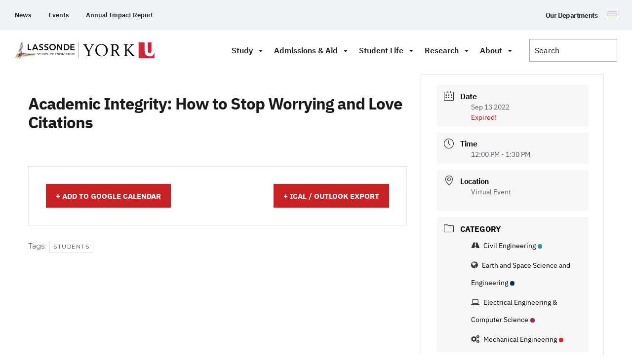

--- FILE ---
content_type: text/html; charset=UTF-8
request_url: https://lassonde.yorku.ca/events/41487
body_size: 43893
content:
<!doctype html>
<html class="no-js" lang="en-CA">

    <head>
                    <script>(function (w, d, s, l, i) {
                w[l] = w[l] || [];
                w[l].push({
                    'gtm.start': new Date().getTime(), event: 'gtm.js'
                });
                var f                          = d.getElementsByTagName(s)[0],
                    j = d.createElement(s), dl = l != 'dataLayer' ? '&l=' + l : '';
                j.async                        = true;
                j.src                          =
                    'https://www.googletagmanager.com/gtm.js?id=' + i + dl;
                f.parentNode.insertBefore(j, f);
            })(window, document, 'script', 'dataLayer', 'GTM-NCQ33LD');</script>
                    <meta charset="UTF-8">
        <meta http-equiv="X-UA-Compatible" content="IE=edge"><script type="text/javascript">(window.NREUM||(NREUM={})).init={ajax:{deny_list:["bam.nr-data.net"]},feature_flags:["soft_nav"]};(window.NREUM||(NREUM={})).loader_config={licenseKey:"NRJS-2942b946fc0dba462fc",applicationID:"979560139",browserID:"1133732263"};;/*! For license information please see nr-loader-rum-1.308.0.min.js.LICENSE.txt */
(()=>{var e,t,r={163:(e,t,r)=>{"use strict";r.d(t,{j:()=>E});var n=r(384),i=r(1741);var a=r(2555);r(860).K7.genericEvents;const s="experimental.resources",o="register",c=e=>{if(!e||"string"!=typeof e)return!1;try{document.createDocumentFragment().querySelector(e)}catch{return!1}return!0};var d=r(2614),u=r(944),l=r(8122);const f="[data-nr-mask]",g=e=>(0,l.a)(e,(()=>{const e={feature_flags:[],experimental:{allow_registered_children:!1,resources:!1},mask_selector:"*",block_selector:"[data-nr-block]",mask_input_options:{color:!1,date:!1,"datetime-local":!1,email:!1,month:!1,number:!1,range:!1,search:!1,tel:!1,text:!1,time:!1,url:!1,week:!1,textarea:!1,select:!1,password:!0}};return{ajax:{deny_list:void 0,block_internal:!0,enabled:!0,autoStart:!0},api:{get allow_registered_children(){return e.feature_flags.includes(o)||e.experimental.allow_registered_children},set allow_registered_children(t){e.experimental.allow_registered_children=t},duplicate_registered_data:!1},browser_consent_mode:{enabled:!1},distributed_tracing:{enabled:void 0,exclude_newrelic_header:void 0,cors_use_newrelic_header:void 0,cors_use_tracecontext_headers:void 0,allowed_origins:void 0},get feature_flags(){return e.feature_flags},set feature_flags(t){e.feature_flags=t},generic_events:{enabled:!0,autoStart:!0},harvest:{interval:30},jserrors:{enabled:!0,autoStart:!0},logging:{enabled:!0,autoStart:!0},metrics:{enabled:!0,autoStart:!0},obfuscate:void 0,page_action:{enabled:!0},page_view_event:{enabled:!0,autoStart:!0},page_view_timing:{enabled:!0,autoStart:!0},performance:{capture_marks:!1,capture_measures:!1,capture_detail:!0,resources:{get enabled(){return e.feature_flags.includes(s)||e.experimental.resources},set enabled(t){e.experimental.resources=t},asset_types:[],first_party_domains:[],ignore_newrelic:!0}},privacy:{cookies_enabled:!0},proxy:{assets:void 0,beacon:void 0},session:{expiresMs:d.wk,inactiveMs:d.BB},session_replay:{autoStart:!0,enabled:!1,preload:!1,sampling_rate:10,error_sampling_rate:100,collect_fonts:!1,inline_images:!1,fix_stylesheets:!0,mask_all_inputs:!0,get mask_text_selector(){return e.mask_selector},set mask_text_selector(t){c(t)?e.mask_selector="".concat(t,",").concat(f):""===t||null===t?e.mask_selector=f:(0,u.R)(5,t)},get block_class(){return"nr-block"},get ignore_class(){return"nr-ignore"},get mask_text_class(){return"nr-mask"},get block_selector(){return e.block_selector},set block_selector(t){c(t)?e.block_selector+=",".concat(t):""!==t&&(0,u.R)(6,t)},get mask_input_options(){return e.mask_input_options},set mask_input_options(t){t&&"object"==typeof t?e.mask_input_options={...t,password:!0}:(0,u.R)(7,t)}},session_trace:{enabled:!0,autoStart:!0},soft_navigations:{enabled:!0,autoStart:!0},spa:{enabled:!0,autoStart:!0},ssl:void 0,user_actions:{enabled:!0,elementAttributes:["id","className","tagName","type"]}}})());var p=r(6154),m=r(9324);let h=0;const v={buildEnv:m.F3,distMethod:m.Xs,version:m.xv,originTime:p.WN},b={consented:!1},y={appMetadata:{},get consented(){return this.session?.state?.consent||b.consented},set consented(e){b.consented=e},customTransaction:void 0,denyList:void 0,disabled:!1,harvester:void 0,isolatedBacklog:!1,isRecording:!1,loaderType:void 0,maxBytes:3e4,obfuscator:void 0,onerror:void 0,ptid:void 0,releaseIds:{},session:void 0,timeKeeper:void 0,registeredEntities:[],jsAttributesMetadata:{bytes:0},get harvestCount(){return++h}},_=e=>{const t=(0,l.a)(e,y),r=Object.keys(v).reduce((e,t)=>(e[t]={value:v[t],writable:!1,configurable:!0,enumerable:!0},e),{});return Object.defineProperties(t,r)};var w=r(5701);const x=e=>{const t=e.startsWith("http");e+="/",r.p=t?e:"https://"+e};var R=r(7836),k=r(3241);const A={accountID:void 0,trustKey:void 0,agentID:void 0,licenseKey:void 0,applicationID:void 0,xpid:void 0},S=e=>(0,l.a)(e,A),T=new Set;function E(e,t={},r,s){let{init:o,info:c,loader_config:d,runtime:u={},exposed:l=!0}=t;if(!c){const e=(0,n.pV)();o=e.init,c=e.info,d=e.loader_config}e.init=g(o||{}),e.loader_config=S(d||{}),c.jsAttributes??={},p.bv&&(c.jsAttributes.isWorker=!0),e.info=(0,a.D)(c);const f=e.init,m=[c.beacon,c.errorBeacon];T.has(e.agentIdentifier)||(f.proxy.assets&&(x(f.proxy.assets),m.push(f.proxy.assets)),f.proxy.beacon&&m.push(f.proxy.beacon),e.beacons=[...m],function(e){const t=(0,n.pV)();Object.getOwnPropertyNames(i.W.prototype).forEach(r=>{const n=i.W.prototype[r];if("function"!=typeof n||"constructor"===n)return;let a=t[r];e[r]&&!1!==e.exposed&&"micro-agent"!==e.runtime?.loaderType&&(t[r]=(...t)=>{const n=e[r](...t);return a?a(...t):n})})}(e),(0,n.US)("activatedFeatures",w.B)),u.denyList=[...f.ajax.deny_list||[],...f.ajax.block_internal?m:[]],u.ptid=e.agentIdentifier,u.loaderType=r,e.runtime=_(u),T.has(e.agentIdentifier)||(e.ee=R.ee.get(e.agentIdentifier),e.exposed=l,(0,k.W)({agentIdentifier:e.agentIdentifier,drained:!!w.B?.[e.agentIdentifier],type:"lifecycle",name:"initialize",feature:void 0,data:e.config})),T.add(e.agentIdentifier)}},384:(e,t,r)=>{"use strict";r.d(t,{NT:()=>s,US:()=>u,Zm:()=>o,bQ:()=>d,dV:()=>c,pV:()=>l});var n=r(6154),i=r(1863),a=r(1910);const s={beacon:"bam.nr-data.net",errorBeacon:"bam.nr-data.net"};function o(){return n.gm.NREUM||(n.gm.NREUM={}),void 0===n.gm.newrelic&&(n.gm.newrelic=n.gm.NREUM),n.gm.NREUM}function c(){let e=o();return e.o||(e.o={ST:n.gm.setTimeout,SI:n.gm.setImmediate||n.gm.setInterval,CT:n.gm.clearTimeout,XHR:n.gm.XMLHttpRequest,REQ:n.gm.Request,EV:n.gm.Event,PR:n.gm.Promise,MO:n.gm.MutationObserver,FETCH:n.gm.fetch,WS:n.gm.WebSocket},(0,a.i)(...Object.values(e.o))),e}function d(e,t){let r=o();r.initializedAgents??={},t.initializedAt={ms:(0,i.t)(),date:new Date},r.initializedAgents[e]=t}function u(e,t){o()[e]=t}function l(){return function(){let e=o();const t=e.info||{};e.info={beacon:s.beacon,errorBeacon:s.errorBeacon,...t}}(),function(){let e=o();const t=e.init||{};e.init={...t}}(),c(),function(){let e=o();const t=e.loader_config||{};e.loader_config={...t}}(),o()}},782:(e,t,r)=>{"use strict";r.d(t,{T:()=>n});const n=r(860).K7.pageViewTiming},860:(e,t,r)=>{"use strict";r.d(t,{$J:()=>u,K7:()=>c,P3:()=>d,XX:()=>i,Yy:()=>o,df:()=>a,qY:()=>n,v4:()=>s});const n="events",i="jserrors",a="browser/blobs",s="rum",o="browser/logs",c={ajax:"ajax",genericEvents:"generic_events",jserrors:i,logging:"logging",metrics:"metrics",pageAction:"page_action",pageViewEvent:"page_view_event",pageViewTiming:"page_view_timing",sessionReplay:"session_replay",sessionTrace:"session_trace",softNav:"soft_navigations",spa:"spa"},d={[c.pageViewEvent]:1,[c.pageViewTiming]:2,[c.metrics]:3,[c.jserrors]:4,[c.spa]:5,[c.ajax]:6,[c.sessionTrace]:7,[c.softNav]:8,[c.sessionReplay]:9,[c.logging]:10,[c.genericEvents]:11},u={[c.pageViewEvent]:s,[c.pageViewTiming]:n,[c.ajax]:n,[c.spa]:n,[c.softNav]:n,[c.metrics]:i,[c.jserrors]:i,[c.sessionTrace]:a,[c.sessionReplay]:a,[c.logging]:o,[c.genericEvents]:"ins"}},944:(e,t,r)=>{"use strict";r.d(t,{R:()=>i});var n=r(3241);function i(e,t){"function"==typeof console.debug&&(console.debug("New Relic Warning: https://github.com/newrelic/newrelic-browser-agent/blob/main/docs/warning-codes.md#".concat(e),t),(0,n.W)({agentIdentifier:null,drained:null,type:"data",name:"warn",feature:"warn",data:{code:e,secondary:t}}))}},1687:(e,t,r)=>{"use strict";r.d(t,{Ak:()=>d,Ze:()=>f,x3:()=>u});var n=r(3241),i=r(7836),a=r(3606),s=r(860),o=r(2646);const c={};function d(e,t){const r={staged:!1,priority:s.P3[t]||0};l(e),c[e].get(t)||c[e].set(t,r)}function u(e,t){e&&c[e]&&(c[e].get(t)&&c[e].delete(t),p(e,t,!1),c[e].size&&g(e))}function l(e){if(!e)throw new Error("agentIdentifier required");c[e]||(c[e]=new Map)}function f(e="",t="feature",r=!1){if(l(e),!e||!c[e].get(t)||r)return p(e,t);c[e].get(t).staged=!0,g(e)}function g(e){const t=Array.from(c[e]);t.every(([e,t])=>t.staged)&&(t.sort((e,t)=>e[1].priority-t[1].priority),t.forEach(([t])=>{c[e].delete(t),p(e,t)}))}function p(e,t,r=!0){const s=e?i.ee.get(e):i.ee,c=a.i.handlers;if(!s.aborted&&s.backlog&&c){if((0,n.W)({agentIdentifier:e,type:"lifecycle",name:"drain",feature:t}),r){const e=s.backlog[t],r=c[t];if(r){for(let t=0;e&&t<e.length;++t)m(e[t],r);Object.entries(r).forEach(([e,t])=>{Object.values(t||{}).forEach(t=>{t[0]?.on&&t[0]?.context()instanceof o.y&&t[0].on(e,t[1])})})}}s.isolatedBacklog||delete c[t],s.backlog[t]=null,s.emit("drain-"+t,[])}}function m(e,t){var r=e[1];Object.values(t[r]||{}).forEach(t=>{var r=e[0];if(t[0]===r){var n=t[1],i=e[3],a=e[2];n.apply(i,a)}})}},1738:(e,t,r)=>{"use strict";r.d(t,{U:()=>g,Y:()=>f});var n=r(3241),i=r(9908),a=r(1863),s=r(944),o=r(5701),c=r(3969),d=r(8362),u=r(860),l=r(4261);function f(e,t,r,a){const f=a||r;!f||f[e]&&f[e]!==d.d.prototype[e]||(f[e]=function(){(0,i.p)(c.xV,["API/"+e+"/called"],void 0,u.K7.metrics,r.ee),(0,n.W)({agentIdentifier:r.agentIdentifier,drained:!!o.B?.[r.agentIdentifier],type:"data",name:"api",feature:l.Pl+e,data:{}});try{return t.apply(this,arguments)}catch(e){(0,s.R)(23,e)}})}function g(e,t,r,n,s){const o=e.info;null===r?delete o.jsAttributes[t]:o.jsAttributes[t]=r,(s||null===r)&&(0,i.p)(l.Pl+n,[(0,a.t)(),t,r],void 0,"session",e.ee)}},1741:(e,t,r)=>{"use strict";r.d(t,{W:()=>a});var n=r(944),i=r(4261);class a{#e(e,...t){if(this[e]!==a.prototype[e])return this[e](...t);(0,n.R)(35,e)}addPageAction(e,t){return this.#e(i.hG,e,t)}register(e){return this.#e(i.eY,e)}recordCustomEvent(e,t){return this.#e(i.fF,e,t)}setPageViewName(e,t){return this.#e(i.Fw,e,t)}setCustomAttribute(e,t,r){return this.#e(i.cD,e,t,r)}noticeError(e,t){return this.#e(i.o5,e,t)}setUserId(e,t=!1){return this.#e(i.Dl,e,t)}setApplicationVersion(e){return this.#e(i.nb,e)}setErrorHandler(e){return this.#e(i.bt,e)}addRelease(e,t){return this.#e(i.k6,e,t)}log(e,t){return this.#e(i.$9,e,t)}start(){return this.#e(i.d3)}finished(e){return this.#e(i.BL,e)}recordReplay(){return this.#e(i.CH)}pauseReplay(){return this.#e(i.Tb)}addToTrace(e){return this.#e(i.U2,e)}setCurrentRouteName(e){return this.#e(i.PA,e)}interaction(e){return this.#e(i.dT,e)}wrapLogger(e,t,r){return this.#e(i.Wb,e,t,r)}measure(e,t){return this.#e(i.V1,e,t)}consent(e){return this.#e(i.Pv,e)}}},1863:(e,t,r)=>{"use strict";function n(){return Math.floor(performance.now())}r.d(t,{t:()=>n})},1910:(e,t,r)=>{"use strict";r.d(t,{i:()=>a});var n=r(944);const i=new Map;function a(...e){return e.every(e=>{if(i.has(e))return i.get(e);const t="function"==typeof e?e.toString():"",r=t.includes("[native code]"),a=t.includes("nrWrapper");return r||a||(0,n.R)(64,e?.name||t),i.set(e,r),r})}},2555:(e,t,r)=>{"use strict";r.d(t,{D:()=>o,f:()=>s});var n=r(384),i=r(8122);const a={beacon:n.NT.beacon,errorBeacon:n.NT.errorBeacon,licenseKey:void 0,applicationID:void 0,sa:void 0,queueTime:void 0,applicationTime:void 0,ttGuid:void 0,user:void 0,account:void 0,product:void 0,extra:void 0,jsAttributes:{},userAttributes:void 0,atts:void 0,transactionName:void 0,tNamePlain:void 0};function s(e){try{return!!e.licenseKey&&!!e.errorBeacon&&!!e.applicationID}catch(e){return!1}}const o=e=>(0,i.a)(e,a)},2614:(e,t,r)=>{"use strict";r.d(t,{BB:()=>s,H3:()=>n,g:()=>d,iL:()=>c,tS:()=>o,uh:()=>i,wk:()=>a});const n="NRBA",i="SESSION",a=144e5,s=18e5,o={STARTED:"session-started",PAUSE:"session-pause",RESET:"session-reset",RESUME:"session-resume",UPDATE:"session-update"},c={SAME_TAB:"same-tab",CROSS_TAB:"cross-tab"},d={OFF:0,FULL:1,ERROR:2}},2646:(e,t,r)=>{"use strict";r.d(t,{y:()=>n});class n{constructor(e){this.contextId=e}}},2843:(e,t,r)=>{"use strict";r.d(t,{G:()=>a,u:()=>i});var n=r(3878);function i(e,t=!1,r,i){(0,n.DD)("visibilitychange",function(){if(t)return void("hidden"===document.visibilityState&&e());e(document.visibilityState)},r,i)}function a(e,t,r){(0,n.sp)("pagehide",e,t,r)}},3241:(e,t,r)=>{"use strict";r.d(t,{W:()=>a});var n=r(6154);const i="newrelic";function a(e={}){try{n.gm.dispatchEvent(new CustomEvent(i,{detail:e}))}catch(e){}}},3606:(e,t,r)=>{"use strict";r.d(t,{i:()=>a});var n=r(9908);a.on=s;var i=a.handlers={};function a(e,t,r,a){s(a||n.d,i,e,t,r)}function s(e,t,r,i,a){a||(a="feature"),e||(e=n.d);var s=t[a]=t[a]||{};(s[r]=s[r]||[]).push([e,i])}},3878:(e,t,r)=>{"use strict";function n(e,t){return{capture:e,passive:!1,signal:t}}function i(e,t,r=!1,i){window.addEventListener(e,t,n(r,i))}function a(e,t,r=!1,i){document.addEventListener(e,t,n(r,i))}r.d(t,{DD:()=>a,jT:()=>n,sp:()=>i})},3969:(e,t,r)=>{"use strict";r.d(t,{TZ:()=>n,XG:()=>o,rs:()=>i,xV:()=>s,z_:()=>a});const n=r(860).K7.metrics,i="sm",a="cm",s="storeSupportabilityMetrics",o="storeEventMetrics"},4234:(e,t,r)=>{"use strict";r.d(t,{W:()=>a});var n=r(7836),i=r(1687);class a{constructor(e,t){this.agentIdentifier=e,this.ee=n.ee.get(e),this.featureName=t,this.blocked=!1}deregisterDrain(){(0,i.x3)(this.agentIdentifier,this.featureName)}}},4261:(e,t,r)=>{"use strict";r.d(t,{$9:()=>d,BL:()=>o,CH:()=>g,Dl:()=>_,Fw:()=>y,PA:()=>h,Pl:()=>n,Pv:()=>k,Tb:()=>l,U2:()=>a,V1:()=>R,Wb:()=>x,bt:()=>b,cD:()=>v,d3:()=>w,dT:()=>c,eY:()=>p,fF:()=>f,hG:()=>i,k6:()=>s,nb:()=>m,o5:()=>u});const n="api-",i="addPageAction",a="addToTrace",s="addRelease",o="finished",c="interaction",d="log",u="noticeError",l="pauseReplay",f="recordCustomEvent",g="recordReplay",p="register",m="setApplicationVersion",h="setCurrentRouteName",v="setCustomAttribute",b="setErrorHandler",y="setPageViewName",_="setUserId",w="start",x="wrapLogger",R="measure",k="consent"},5289:(e,t,r)=>{"use strict";r.d(t,{GG:()=>s,Qr:()=>c,sB:()=>o});var n=r(3878),i=r(6389);function a(){return"undefined"==typeof document||"complete"===document.readyState}function s(e,t){if(a())return e();const r=(0,i.J)(e),s=setInterval(()=>{a()&&(clearInterval(s),r())},500);(0,n.sp)("load",r,t)}function o(e){if(a())return e();(0,n.DD)("DOMContentLoaded",e)}function c(e){if(a())return e();(0,n.sp)("popstate",e)}},5607:(e,t,r)=>{"use strict";r.d(t,{W:()=>n});const n=(0,r(9566).bz)()},5701:(e,t,r)=>{"use strict";r.d(t,{B:()=>a,t:()=>s});var n=r(3241);const i=new Set,a={};function s(e,t){const r=t.agentIdentifier;a[r]??={},e&&"object"==typeof e&&(i.has(r)||(t.ee.emit("rumresp",[e]),a[r]=e,i.add(r),(0,n.W)({agentIdentifier:r,loaded:!0,drained:!0,type:"lifecycle",name:"load",feature:void 0,data:e})))}},6154:(e,t,r)=>{"use strict";r.d(t,{OF:()=>c,RI:()=>i,WN:()=>u,bv:()=>a,eN:()=>l,gm:()=>s,mw:()=>o,sb:()=>d});var n=r(1863);const i="undefined"!=typeof window&&!!window.document,a="undefined"!=typeof WorkerGlobalScope&&("undefined"!=typeof self&&self instanceof WorkerGlobalScope&&self.navigator instanceof WorkerNavigator||"undefined"!=typeof globalThis&&globalThis instanceof WorkerGlobalScope&&globalThis.navigator instanceof WorkerNavigator),s=i?window:"undefined"!=typeof WorkerGlobalScope&&("undefined"!=typeof self&&self instanceof WorkerGlobalScope&&self||"undefined"!=typeof globalThis&&globalThis instanceof WorkerGlobalScope&&globalThis),o=Boolean("hidden"===s?.document?.visibilityState),c=/iPad|iPhone|iPod/.test(s.navigator?.userAgent),d=c&&"undefined"==typeof SharedWorker,u=((()=>{const e=s.navigator?.userAgent?.match(/Firefox[/\s](\d+\.\d+)/);Array.isArray(e)&&e.length>=2&&e[1]})(),Date.now()-(0,n.t)()),l=()=>"undefined"!=typeof PerformanceNavigationTiming&&s?.performance?.getEntriesByType("navigation")?.[0]?.responseStart},6389:(e,t,r)=>{"use strict";function n(e,t=500,r={}){const n=r?.leading||!1;let i;return(...r)=>{n&&void 0===i&&(e.apply(this,r),i=setTimeout(()=>{i=clearTimeout(i)},t)),n||(clearTimeout(i),i=setTimeout(()=>{e.apply(this,r)},t))}}function i(e){let t=!1;return(...r)=>{t||(t=!0,e.apply(this,r))}}r.d(t,{J:()=>i,s:()=>n})},6630:(e,t,r)=>{"use strict";r.d(t,{T:()=>n});const n=r(860).K7.pageViewEvent},7699:(e,t,r)=>{"use strict";r.d(t,{It:()=>a,KC:()=>o,No:()=>i,qh:()=>s});var n=r(860);const i=16e3,a=1e6,s="SESSION_ERROR",o={[n.K7.logging]:!0,[n.K7.genericEvents]:!1,[n.K7.jserrors]:!1,[n.K7.ajax]:!1}},7836:(e,t,r)=>{"use strict";r.d(t,{P:()=>o,ee:()=>c});var n=r(384),i=r(8990),a=r(2646),s=r(5607);const o="nr@context:".concat(s.W),c=function e(t,r){var n={},s={},u={},l=!1;try{l=16===r.length&&d.initializedAgents?.[r]?.runtime.isolatedBacklog}catch(e){}var f={on:p,addEventListener:p,removeEventListener:function(e,t){var r=n[e];if(!r)return;for(var i=0;i<r.length;i++)r[i]===t&&r.splice(i,1)},emit:function(e,r,n,i,a){!1!==a&&(a=!0);if(c.aborted&&!i)return;t&&a&&t.emit(e,r,n);var o=g(n);m(e).forEach(e=>{e.apply(o,r)});var d=v()[s[e]];d&&d.push([f,e,r,o]);return o},get:h,listeners:m,context:g,buffer:function(e,t){const r=v();if(t=t||"feature",f.aborted)return;Object.entries(e||{}).forEach(([e,n])=>{s[n]=t,t in r||(r[t]=[])})},abort:function(){f._aborted=!0,Object.keys(f.backlog).forEach(e=>{delete f.backlog[e]})},isBuffering:function(e){return!!v()[s[e]]},debugId:r,backlog:l?{}:t&&"object"==typeof t.backlog?t.backlog:{},isolatedBacklog:l};return Object.defineProperty(f,"aborted",{get:()=>{let e=f._aborted||!1;return e||(t&&(e=t.aborted),e)}}),f;function g(e){return e&&e instanceof a.y?e:e?(0,i.I)(e,o,()=>new a.y(o)):new a.y(o)}function p(e,t){n[e]=m(e).concat(t)}function m(e){return n[e]||[]}function h(t){return u[t]=u[t]||e(f,t)}function v(){return f.backlog}}(void 0,"globalEE"),d=(0,n.Zm)();d.ee||(d.ee=c)},8122:(e,t,r)=>{"use strict";r.d(t,{a:()=>i});var n=r(944);function i(e,t){try{if(!e||"object"!=typeof e)return(0,n.R)(3);if(!t||"object"!=typeof t)return(0,n.R)(4);const r=Object.create(Object.getPrototypeOf(t),Object.getOwnPropertyDescriptors(t)),a=0===Object.keys(r).length?e:r;for(let s in a)if(void 0!==e[s])try{if(null===e[s]){r[s]=null;continue}Array.isArray(e[s])&&Array.isArray(t[s])?r[s]=Array.from(new Set([...e[s],...t[s]])):"object"==typeof e[s]&&"object"==typeof t[s]?r[s]=i(e[s],t[s]):r[s]=e[s]}catch(e){r[s]||(0,n.R)(1,e)}return r}catch(e){(0,n.R)(2,e)}}},8362:(e,t,r)=>{"use strict";r.d(t,{d:()=>a});var n=r(9566),i=r(1741);class a extends i.W{agentIdentifier=(0,n.LA)(16)}},8374:(e,t,r)=>{r.nc=(()=>{try{return document?.currentScript?.nonce}catch(e){}return""})()},8990:(e,t,r)=>{"use strict";r.d(t,{I:()=>i});var n=Object.prototype.hasOwnProperty;function i(e,t,r){if(n.call(e,t))return e[t];var i=r();if(Object.defineProperty&&Object.keys)try{return Object.defineProperty(e,t,{value:i,writable:!0,enumerable:!1}),i}catch(e){}return e[t]=i,i}},9324:(e,t,r)=>{"use strict";r.d(t,{F3:()=>i,Xs:()=>a,xv:()=>n});const n="1.308.0",i="PROD",a="CDN"},9566:(e,t,r)=>{"use strict";r.d(t,{LA:()=>o,bz:()=>s});var n=r(6154);const i="xxxxxxxx-xxxx-4xxx-yxxx-xxxxxxxxxxxx";function a(e,t){return e?15&e[t]:16*Math.random()|0}function s(){const e=n.gm?.crypto||n.gm?.msCrypto;let t,r=0;return e&&e.getRandomValues&&(t=e.getRandomValues(new Uint8Array(30))),i.split("").map(e=>"x"===e?a(t,r++).toString(16):"y"===e?(3&a()|8).toString(16):e).join("")}function o(e){const t=n.gm?.crypto||n.gm?.msCrypto;let r,i=0;t&&t.getRandomValues&&(r=t.getRandomValues(new Uint8Array(e)));const s=[];for(var o=0;o<e;o++)s.push(a(r,i++).toString(16));return s.join("")}},9908:(e,t,r)=>{"use strict";r.d(t,{d:()=>n,p:()=>i});var n=r(7836).ee.get("handle");function i(e,t,r,i,a){a?(a.buffer([e],i),a.emit(e,t,r)):(n.buffer([e],i),n.emit(e,t,r))}}},n={};function i(e){var t=n[e];if(void 0!==t)return t.exports;var a=n[e]={exports:{}};return r[e](a,a.exports,i),a.exports}i.m=r,i.d=(e,t)=>{for(var r in t)i.o(t,r)&&!i.o(e,r)&&Object.defineProperty(e,r,{enumerable:!0,get:t[r]})},i.f={},i.e=e=>Promise.all(Object.keys(i.f).reduce((t,r)=>(i.f[r](e,t),t),[])),i.u=e=>"nr-rum-1.308.0.min.js",i.o=(e,t)=>Object.prototype.hasOwnProperty.call(e,t),e={},t="NRBA-1.308.0.PROD:",i.l=(r,n,a,s)=>{if(e[r])e[r].push(n);else{var o,c;if(void 0!==a)for(var d=document.getElementsByTagName("script"),u=0;u<d.length;u++){var l=d[u];if(l.getAttribute("src")==r||l.getAttribute("data-webpack")==t+a){o=l;break}}if(!o){c=!0;var f={296:"sha512-+MIMDsOcckGXa1EdWHqFNv7P+JUkd5kQwCBr3KE6uCvnsBNUrdSt4a/3/L4j4TxtnaMNjHpza2/erNQbpacJQA=="};(o=document.createElement("script")).charset="utf-8",i.nc&&o.setAttribute("nonce",i.nc),o.setAttribute("data-webpack",t+a),o.src=r,0!==o.src.indexOf(window.location.origin+"/")&&(o.crossOrigin="anonymous"),f[s]&&(o.integrity=f[s])}e[r]=[n];var g=(t,n)=>{o.onerror=o.onload=null,clearTimeout(p);var i=e[r];if(delete e[r],o.parentNode&&o.parentNode.removeChild(o),i&&i.forEach(e=>e(n)),t)return t(n)},p=setTimeout(g.bind(null,void 0,{type:"timeout",target:o}),12e4);o.onerror=g.bind(null,o.onerror),o.onload=g.bind(null,o.onload),c&&document.head.appendChild(o)}},i.r=e=>{"undefined"!=typeof Symbol&&Symbol.toStringTag&&Object.defineProperty(e,Symbol.toStringTag,{value:"Module"}),Object.defineProperty(e,"__esModule",{value:!0})},i.p="https://js-agent.newrelic.com/",(()=>{var e={374:0,840:0};i.f.j=(t,r)=>{var n=i.o(e,t)?e[t]:void 0;if(0!==n)if(n)r.push(n[2]);else{var a=new Promise((r,i)=>n=e[t]=[r,i]);r.push(n[2]=a);var s=i.p+i.u(t),o=new Error;i.l(s,r=>{if(i.o(e,t)&&(0!==(n=e[t])&&(e[t]=void 0),n)){var a=r&&("load"===r.type?"missing":r.type),s=r&&r.target&&r.target.src;o.message="Loading chunk "+t+" failed: ("+a+": "+s+")",o.name="ChunkLoadError",o.type=a,o.request=s,n[1](o)}},"chunk-"+t,t)}};var t=(t,r)=>{var n,a,[s,o,c]=r,d=0;if(s.some(t=>0!==e[t])){for(n in o)i.o(o,n)&&(i.m[n]=o[n]);if(c)c(i)}for(t&&t(r);d<s.length;d++)a=s[d],i.o(e,a)&&e[a]&&e[a][0](),e[a]=0},r=self["webpackChunk:NRBA-1.308.0.PROD"]=self["webpackChunk:NRBA-1.308.0.PROD"]||[];r.forEach(t.bind(null,0)),r.push=t.bind(null,r.push.bind(r))})(),(()=>{"use strict";i(8374);var e=i(8362),t=i(860);const r=Object.values(t.K7);var n=i(163);var a=i(9908),s=i(1863),o=i(4261),c=i(1738);var d=i(1687),u=i(4234),l=i(5289),f=i(6154),g=i(944),p=i(384);const m=e=>f.RI&&!0===e?.privacy.cookies_enabled;function h(e){return!!(0,p.dV)().o.MO&&m(e)&&!0===e?.session_trace.enabled}var v=i(6389),b=i(7699);class y extends u.W{constructor(e,t){super(e.agentIdentifier,t),this.agentRef=e,this.abortHandler=void 0,this.featAggregate=void 0,this.loadedSuccessfully=void 0,this.onAggregateImported=new Promise(e=>{this.loadedSuccessfully=e}),this.deferred=Promise.resolve(),!1===e.init[this.featureName].autoStart?this.deferred=new Promise((t,r)=>{this.ee.on("manual-start-all",(0,v.J)(()=>{(0,d.Ak)(e.agentIdentifier,this.featureName),t()}))}):(0,d.Ak)(e.agentIdentifier,t)}importAggregator(e,t,r={}){if(this.featAggregate)return;const n=async()=>{let n;await this.deferred;try{if(m(e.init)){const{setupAgentSession:t}=await i.e(296).then(i.bind(i,3305));n=t(e)}}catch(e){(0,g.R)(20,e),this.ee.emit("internal-error",[e]),(0,a.p)(b.qh,[e],void 0,this.featureName,this.ee)}try{if(!this.#t(this.featureName,n,e.init))return(0,d.Ze)(this.agentIdentifier,this.featureName),void this.loadedSuccessfully(!1);const{Aggregate:i}=await t();this.featAggregate=new i(e,r),e.runtime.harvester.initializedAggregates.push(this.featAggregate),this.loadedSuccessfully(!0)}catch(e){(0,g.R)(34,e),this.abortHandler?.(),(0,d.Ze)(this.agentIdentifier,this.featureName,!0),this.loadedSuccessfully(!1),this.ee&&this.ee.abort()}};f.RI?(0,l.GG)(()=>n(),!0):n()}#t(e,r,n){if(this.blocked)return!1;switch(e){case t.K7.sessionReplay:return h(n)&&!!r;case t.K7.sessionTrace:return!!r;default:return!0}}}var _=i(6630),w=i(2614),x=i(3241);class R extends y{static featureName=_.T;constructor(e){var t;super(e,_.T),this.setupInspectionEvents(e.agentIdentifier),t=e,(0,c.Y)(o.Fw,function(e,r){"string"==typeof e&&("/"!==e.charAt(0)&&(e="/"+e),t.runtime.customTransaction=(r||"http://custom.transaction")+e,(0,a.p)(o.Pl+o.Fw,[(0,s.t)()],void 0,void 0,t.ee))},t),this.importAggregator(e,()=>i.e(296).then(i.bind(i,3943)))}setupInspectionEvents(e){const t=(t,r)=>{t&&(0,x.W)({agentIdentifier:e,timeStamp:t.timeStamp,loaded:"complete"===t.target.readyState,type:"window",name:r,data:t.target.location+""})};(0,l.sB)(e=>{t(e,"DOMContentLoaded")}),(0,l.GG)(e=>{t(e,"load")}),(0,l.Qr)(e=>{t(e,"navigate")}),this.ee.on(w.tS.UPDATE,(t,r)=>{(0,x.W)({agentIdentifier:e,type:"lifecycle",name:"session",data:r})})}}class k extends e.d{constructor(e){var t;(super(),f.gm)?(this.features={},(0,p.bQ)(this.agentIdentifier,this),this.desiredFeatures=new Set(e.features||[]),this.desiredFeatures.add(R),(0,n.j)(this,e,e.loaderType||"agent"),t=this,(0,c.Y)(o.cD,function(e,r,n=!1){if("string"==typeof e){if(["string","number","boolean"].includes(typeof r)||null===r)return(0,c.U)(t,e,r,o.cD,n);(0,g.R)(40,typeof r)}else(0,g.R)(39,typeof e)},t),function(e){(0,c.Y)(o.Dl,function(t,r=!1){if("string"!=typeof t&&null!==t)return void(0,g.R)(41,typeof t);const n=e.info.jsAttributes["enduser.id"];r&&null!=n&&n!==t?(0,a.p)(o.Pl+"setUserIdAndResetSession",[t],void 0,"session",e.ee):(0,c.U)(e,"enduser.id",t,o.Dl,!0)},e)}(this),function(e){(0,c.Y)(o.nb,function(t){if("string"==typeof t||null===t)return(0,c.U)(e,"application.version",t,o.nb,!1);(0,g.R)(42,typeof t)},e)}(this),function(e){(0,c.Y)(o.d3,function(){e.ee.emit("manual-start-all")},e)}(this),function(e){(0,c.Y)(o.Pv,function(t=!0){if("boolean"==typeof t){if((0,a.p)(o.Pl+o.Pv,[t],void 0,"session",e.ee),e.runtime.consented=t,t){const t=e.features.page_view_event;t.onAggregateImported.then(e=>{const r=t.featAggregate;e&&!r.sentRum&&r.sendRum()})}}else(0,g.R)(65,typeof t)},e)}(this),this.run()):(0,g.R)(21)}get config(){return{info:this.info,init:this.init,loader_config:this.loader_config,runtime:this.runtime}}get api(){return this}run(){try{const e=function(e){const t={};return r.forEach(r=>{t[r]=!!e[r]?.enabled}),t}(this.init),n=[...this.desiredFeatures];n.sort((e,r)=>t.P3[e.featureName]-t.P3[r.featureName]),n.forEach(r=>{if(!e[r.featureName]&&r.featureName!==t.K7.pageViewEvent)return;if(r.featureName===t.K7.spa)return void(0,g.R)(67);const n=function(e){switch(e){case t.K7.ajax:return[t.K7.jserrors];case t.K7.sessionTrace:return[t.K7.ajax,t.K7.pageViewEvent];case t.K7.sessionReplay:return[t.K7.sessionTrace];case t.K7.pageViewTiming:return[t.K7.pageViewEvent];default:return[]}}(r.featureName).filter(e=>!(e in this.features));n.length>0&&(0,g.R)(36,{targetFeature:r.featureName,missingDependencies:n}),this.features[r.featureName]=new r(this)})}catch(e){(0,g.R)(22,e);for(const e in this.features)this.features[e].abortHandler?.();const t=(0,p.Zm)();delete t.initializedAgents[this.agentIdentifier]?.features,delete this.sharedAggregator;return t.ee.get(this.agentIdentifier).abort(),!1}}}var A=i(2843),S=i(782);class T extends y{static featureName=S.T;constructor(e){super(e,S.T),f.RI&&((0,A.u)(()=>(0,a.p)("docHidden",[(0,s.t)()],void 0,S.T,this.ee),!0),(0,A.G)(()=>(0,a.p)("winPagehide",[(0,s.t)()],void 0,S.T,this.ee)),this.importAggregator(e,()=>i.e(296).then(i.bind(i,2117))))}}var E=i(3969);class I extends y{static featureName=E.TZ;constructor(e){super(e,E.TZ),f.RI&&document.addEventListener("securitypolicyviolation",e=>{(0,a.p)(E.xV,["Generic/CSPViolation/Detected"],void 0,this.featureName,this.ee)}),this.importAggregator(e,()=>i.e(296).then(i.bind(i,9623)))}}new k({features:[R,T,I],loaderType:"lite"})})()})();</script>
        <meta name="viewport" content="width=device-width, initial-scale=1.0">
        <meta name="theme-color" content="#9e1a1c">

        <link rel="pingback" href="https://lassonde.yorku.ca/xmlrpc.php">
        <link rel="preconnect" href="https://www.googletagmanager.com">

        <meta name='robots' content='index, follow, max-image-preview:large, max-snippet:-1, max-video-preview:-1' />
	<style>img:is([sizes="auto" i], [sizes^="auto," i]) { contain-intrinsic-size: 3000px 1500px }</style>
	
	<!-- This site is optimized with the Yoast SEO Premium plugin v24.5 (Yoast SEO v26.3) - https://yoast.com/wordpress/plugins/seo/ -->
	<title>Academic Integrity: How to Stop Worrying and Love Citations | Lassonde School of Engineering</title>
	<link rel="canonical" href="https://lassonde.yorku.ca/events/41487" />
	<meta property="og:locale" content="en_US" />
	<meta property="og:type" content="article" />
	<meta property="og:title" content="Academic Integrity: How to Stop Worrying and Love Citations" />
	<meta property="og:url" content="https://lassonde.yorku.ca/events/41487" />
	<meta property="og:site_name" content="Lassonde School of Engineering" />
	<meta property="article:publisher" content="https://www.facebook.com/lassondeschool/" />
	<meta property="article:modified_time" content="2022-11-14T17:44:09+00:00" />
	<meta name="twitter:card" content="summary_large_image" />
	<meta name="twitter:site" content="@LassondeSchool" />
	<script type="application/ld+json" class="yoast-schema-graph">{"@context":"https://schema.org","@graph":[{"@type":"WebPage","@id":"https://lassonde.yorku.ca/events/41487","url":"https://lassonde.yorku.ca/events/41487","name":"Academic Integrity: How to Stop Worrying and Love Citations | Lassonde School of Engineering","isPartOf":{"@id":"https://lassonde.yorku.ca/#website"},"datePublished":"2022-09-07T01:13:43+00:00","dateModified":"2022-11-14T17:44:09+00:00","breadcrumb":{"@id":"https://lassonde.yorku.ca/events/41487#breadcrumb"},"inLanguage":"en-CA","potentialAction":[{"@type":"ReadAction","target":["https://lassonde.yorku.ca/events/41487"]}]},{"@type":"BreadcrumbList","@id":"https://lassonde.yorku.ca/events/41487#breadcrumb","itemListElement":[{"@type":"ListItem","position":1,"name":"Home","item":"https://lassonde.yorku.ca/"},{"@type":"ListItem","position":2,"name":"Events","item":"https://lassonde.yorku.ca/events"},{"@type":"ListItem","position":3,"name":"Academic Integrity: How to Stop Worrying and Love Citations"}]},{"@type":"WebSite","@id":"https://lassonde.yorku.ca/#website","url":"https://lassonde.yorku.ca/","name":"Lassonde School of Engineering","description":"","publisher":{"@id":"https://lassonde.yorku.ca/#organization"},"potentialAction":[{"@type":"SearchAction","target":{"@type":"EntryPoint","urlTemplate":"https://lassonde.yorku.ca/?s={search_term_string}"},"query-input":{"@type":"PropertyValueSpecification","valueRequired":true,"valueName":"search_term_string"}}],"inLanguage":"en-CA"},{"@type":"Organization","@id":"https://lassonde.yorku.ca/#organization","name":"Lassonde School of Engineering","url":"https://lassonde.yorku.ca/","logo":{"@type":"ImageObject","inLanguage":"en-CA","@id":"https://lassonde.yorku.ca/#/schema/logo/image/","url":"https://lassonde.yorku.ca/wp-content/uploads/lassonde-logo.png","contentUrl":"https://lassonde.yorku.ca/wp-content/uploads/lassonde-logo.png","width":569,"height":175,"caption":"Lassonde School of Engineering"},"image":{"@id":"https://lassonde.yorku.ca/#/schema/logo/image/"},"sameAs":["https://www.facebook.com/lassondeschool/","https://x.com/LassondeSchool"]}]}</script>
	<!-- / Yoast SEO Premium plugin. -->


<link rel='dns-prefetch' href='//lassonde.yorku.ca' />
<link rel='dns-prefetch' href='//embed.qreserve.com' />
<link rel='dns-prefetch' href='//fonts.googleapis.com' />
<link rel="alternate" type="application/rss+xml" title="Lassonde School of Engineering &raquo; Feed" href="https://lassonde.yorku.ca/feed" />
<link rel="alternate" type="application/rss+xml" title="Lassonde School of Engineering &raquo; Comments Feed" href="https://lassonde.yorku.ca/comments/feed" />
<script type="text/javascript">
/* <![CDATA[ */
window._wpemojiSettings = {"baseUrl":"https:\/\/s.w.org\/images\/core\/emoji\/16.0.1\/72x72\/","ext":".png","svgUrl":"https:\/\/s.w.org\/images\/core\/emoji\/16.0.1\/svg\/","svgExt":".svg","source":{"concatemoji":"https:\/\/lassonde.yorku.ca\/wp-includes\/js\/wp-emoji-release.min.js?ver=6.8.3"}};
/*! This file is auto-generated */
!function(s,n){var o,i,e;function c(e){try{var t={supportTests:e,timestamp:(new Date).valueOf()};sessionStorage.setItem(o,JSON.stringify(t))}catch(e){}}function p(e,t,n){e.clearRect(0,0,e.canvas.width,e.canvas.height),e.fillText(t,0,0);var t=new Uint32Array(e.getImageData(0,0,e.canvas.width,e.canvas.height).data),a=(e.clearRect(0,0,e.canvas.width,e.canvas.height),e.fillText(n,0,0),new Uint32Array(e.getImageData(0,0,e.canvas.width,e.canvas.height).data));return t.every(function(e,t){return e===a[t]})}function u(e,t){e.clearRect(0,0,e.canvas.width,e.canvas.height),e.fillText(t,0,0);for(var n=e.getImageData(16,16,1,1),a=0;a<n.data.length;a++)if(0!==n.data[a])return!1;return!0}function f(e,t,n,a){switch(t){case"flag":return n(e,"\ud83c\udff3\ufe0f\u200d\u26a7\ufe0f","\ud83c\udff3\ufe0f\u200b\u26a7\ufe0f")?!1:!n(e,"\ud83c\udde8\ud83c\uddf6","\ud83c\udde8\u200b\ud83c\uddf6")&&!n(e,"\ud83c\udff4\udb40\udc67\udb40\udc62\udb40\udc65\udb40\udc6e\udb40\udc67\udb40\udc7f","\ud83c\udff4\u200b\udb40\udc67\u200b\udb40\udc62\u200b\udb40\udc65\u200b\udb40\udc6e\u200b\udb40\udc67\u200b\udb40\udc7f");case"emoji":return!a(e,"\ud83e\udedf")}return!1}function g(e,t,n,a){var r="undefined"!=typeof WorkerGlobalScope&&self instanceof WorkerGlobalScope?new OffscreenCanvas(300,150):s.createElement("canvas"),o=r.getContext("2d",{willReadFrequently:!0}),i=(o.textBaseline="top",o.font="600 32px Arial",{});return e.forEach(function(e){i[e]=t(o,e,n,a)}),i}function t(e){var t=s.createElement("script");t.src=e,t.defer=!0,s.head.appendChild(t)}"undefined"!=typeof Promise&&(o="wpEmojiSettingsSupports",i=["flag","emoji"],n.supports={everything:!0,everythingExceptFlag:!0},e=new Promise(function(e){s.addEventListener("DOMContentLoaded",e,{once:!0})}),new Promise(function(t){var n=function(){try{var e=JSON.parse(sessionStorage.getItem(o));if("object"==typeof e&&"number"==typeof e.timestamp&&(new Date).valueOf()<e.timestamp+604800&&"object"==typeof e.supportTests)return e.supportTests}catch(e){}return null}();if(!n){if("undefined"!=typeof Worker&&"undefined"!=typeof OffscreenCanvas&&"undefined"!=typeof URL&&URL.createObjectURL&&"undefined"!=typeof Blob)try{var e="postMessage("+g.toString()+"("+[JSON.stringify(i),f.toString(),p.toString(),u.toString()].join(",")+"));",a=new Blob([e],{type:"text/javascript"}),r=new Worker(URL.createObjectURL(a),{name:"wpTestEmojiSupports"});return void(r.onmessage=function(e){c(n=e.data),r.terminate(),t(n)})}catch(e){}c(n=g(i,f,p,u))}t(n)}).then(function(e){for(var t in e)n.supports[t]=e[t],n.supports.everything=n.supports.everything&&n.supports[t],"flag"!==t&&(n.supports.everythingExceptFlag=n.supports.everythingExceptFlag&&n.supports[t]);n.supports.everythingExceptFlag=n.supports.everythingExceptFlag&&!n.supports.flag,n.DOMReady=!1,n.readyCallback=function(){n.DOMReady=!0}}).then(function(){return e}).then(function(){var e;n.supports.everything||(n.readyCallback(),(e=n.source||{}).concatemoji?t(e.concatemoji):e.wpemoji&&e.twemoji&&(t(e.twemoji),t(e.wpemoji)))}))}((window,document),window._wpemojiSettings);
/* ]]> */
</script>
<link rel='stylesheet' id='mec-select2-style-css' href='https://lassonde.yorku.ca/wp-content/plugins/modern-events-calendar-lite/assets/packages/select2/select2.min.css?ver=6.4.5' type='text/css' media='all' />
<link rel='stylesheet' id='mec-font-icons-css' href='https://lassonde.yorku.ca/wp-content/plugins/modern-events-calendar-lite/assets/css/iconfonts.css?ver=6.8.3' type='text/css' media='all' />
<link rel='stylesheet' id='mec-frontend-style-css' href='https://lassonde.yorku.ca/wp-content/plugins/modern-events-calendar-lite/assets/css/frontend.min.css?ver=6.4.5' type='text/css' media='all' />
<link rel='stylesheet' id='accessibility-css' href='https://lassonde.yorku.ca/wp-content/plugins/modern-events-calendar-lite/assets/css/a11y.min.css?ver=6.4.5' type='text/css' media='all' />
<link rel='stylesheet' id='mec-tooltip-style-css' href='https://lassonde.yorku.ca/wp-content/plugins/modern-events-calendar-lite/assets/packages/tooltip/tooltip.css?ver=6.8.3' type='text/css' media='all' />
<link rel='stylesheet' id='mec-tooltip-shadow-style-css' href='https://lassonde.yorku.ca/wp-content/plugins/modern-events-calendar-lite/assets/packages/tooltip/tooltipster-sideTip-shadow.min.css?ver=6.8.3' type='text/css' media='all' />
<link rel='stylesheet' id='featherlight-css' href='https://lassonde.yorku.ca/wp-content/plugins/modern-events-calendar-lite/assets/packages/featherlight/featherlight.css?ver=6.8.3' type='text/css' media='all' />
<link rel='stylesheet' id='mec-google-fonts-css' href='//fonts.googleapis.com/css?family=Montserrat%3A400%2C700%7CRoboto%3A100%2C300%2C400%2C700&#038;ver=6.8.3' type='text/css' media='all' />
<link rel='stylesheet' id='mec-lity-style-css' href='https://lassonde.yorku.ca/wp-content/plugins/modern-events-calendar-lite/assets/packages/lity/lity.min.css?ver=6.8.3' type='text/css' media='all' />
<link rel='stylesheet' id='mec-general-calendar-style-css' href='https://lassonde.yorku.ca/wp-content/plugins/modern-events-calendar-lite/assets/css/mec-general-calendar.css?ver=6.8.3' type='text/css' media='all' />
<style id='wp-emoji-styles-inline-css' type='text/css'>

	img.wp-smiley, img.emoji {
		display: inline !important;
		border: none !important;
		box-shadow: none !important;
		height: 1em !important;
		width: 1em !important;
		margin: 0 0.07em !important;
		vertical-align: -0.1em !important;
		background: none !important;
		padding: 0 !important;
	}
</style>
<link rel='stylesheet' id='wp-block-library-css' href='https://lassonde.yorku.ca/wp-includes/css/dist/block-library/style.min.css?ver=6.8.3' type='text/css' media='all' />
<style id='classic-theme-styles-inline-css' type='text/css'>
/*! This file is auto-generated */
.wp-block-button__link{color:#fff;background-color:#32373c;border-radius:9999px;box-shadow:none;text-decoration:none;padding:calc(.667em + 2px) calc(1.333em + 2px);font-size:1.125em}.wp-block-file__button{background:#32373c;color:#fff;text-decoration:none}
</style>
<link rel='stylesheet' id='northern_block-cgb-style-css-css' href='https://lassonde.yorku.ca/wp-content/plugins/northern-block/dist/blocks.style.build.css' type='text/css' media='all' />
<style id='filebird-block-filebird-gallery-style-inline-css' type='text/css'>
ul.filebird-block-filebird-gallery{margin:auto!important;padding:0!important;width:100%}ul.filebird-block-filebird-gallery.layout-grid{display:grid;grid-gap:20px;align-items:stretch;grid-template-columns:repeat(var(--columns),1fr);justify-items:stretch}ul.filebird-block-filebird-gallery.layout-grid li img{border:1px solid #ccc;box-shadow:2px 2px 6px 0 rgba(0,0,0,.3);height:100%;max-width:100%;-o-object-fit:cover;object-fit:cover;width:100%}ul.filebird-block-filebird-gallery.layout-masonry{-moz-column-count:var(--columns);-moz-column-gap:var(--space);column-gap:var(--space);-moz-column-width:var(--min-width);columns:var(--min-width) var(--columns);display:block;overflow:auto}ul.filebird-block-filebird-gallery.layout-masonry li{margin-bottom:var(--space)}ul.filebird-block-filebird-gallery li{list-style:none}ul.filebird-block-filebird-gallery li figure{height:100%;margin:0;padding:0;position:relative;width:100%}ul.filebird-block-filebird-gallery li figure figcaption{background:linear-gradient(0deg,rgba(0,0,0,.7),rgba(0,0,0,.3) 70%,transparent);bottom:0;box-sizing:border-box;color:#fff;font-size:.8em;margin:0;max-height:100%;overflow:auto;padding:3em .77em .7em;position:absolute;text-align:center;width:100%;z-index:2}ul.filebird-block-filebird-gallery li figure figcaption a{color:inherit}

</style>
<style id='global-styles-inline-css' type='text/css'>
:root{--wp--preset--aspect-ratio--square: 1;--wp--preset--aspect-ratio--4-3: 4/3;--wp--preset--aspect-ratio--3-4: 3/4;--wp--preset--aspect-ratio--3-2: 3/2;--wp--preset--aspect-ratio--2-3: 2/3;--wp--preset--aspect-ratio--16-9: 16/9;--wp--preset--aspect-ratio--9-16: 9/16;--wp--preset--color--black: #000000;--wp--preset--color--cyan-bluish-gray: #abb8c3;--wp--preset--color--white: #ffffff;--wp--preset--color--pale-pink: #f78da7;--wp--preset--color--vivid-red: #cf2e2e;--wp--preset--color--luminous-vivid-orange: #ff6900;--wp--preset--color--luminous-vivid-amber: #fcb900;--wp--preset--color--light-green-cyan: #7bdcb5;--wp--preset--color--vivid-green-cyan: #00d084;--wp--preset--color--pale-cyan-blue: #8ed1fc;--wp--preset--color--vivid-cyan-blue: #0693e3;--wp--preset--color--vivid-purple: #9b51e0;--wp--preset--gradient--vivid-cyan-blue-to-vivid-purple: linear-gradient(135deg,rgba(6,147,227,1) 0%,rgb(155,81,224) 100%);--wp--preset--gradient--light-green-cyan-to-vivid-green-cyan: linear-gradient(135deg,rgb(122,220,180) 0%,rgb(0,208,130) 100%);--wp--preset--gradient--luminous-vivid-amber-to-luminous-vivid-orange: linear-gradient(135deg,rgba(252,185,0,1) 0%,rgba(255,105,0,1) 100%);--wp--preset--gradient--luminous-vivid-orange-to-vivid-red: linear-gradient(135deg,rgba(255,105,0,1) 0%,rgb(207,46,46) 100%);--wp--preset--gradient--very-light-gray-to-cyan-bluish-gray: linear-gradient(135deg,rgb(238,238,238) 0%,rgb(169,184,195) 100%);--wp--preset--gradient--cool-to-warm-spectrum: linear-gradient(135deg,rgb(74,234,220) 0%,rgb(151,120,209) 20%,rgb(207,42,186) 40%,rgb(238,44,130) 60%,rgb(251,105,98) 80%,rgb(254,248,76) 100%);--wp--preset--gradient--blush-light-purple: linear-gradient(135deg,rgb(255,206,236) 0%,rgb(152,150,240) 100%);--wp--preset--gradient--blush-bordeaux: linear-gradient(135deg,rgb(254,205,165) 0%,rgb(254,45,45) 50%,rgb(107,0,62) 100%);--wp--preset--gradient--luminous-dusk: linear-gradient(135deg,rgb(255,203,112) 0%,rgb(199,81,192) 50%,rgb(65,88,208) 100%);--wp--preset--gradient--pale-ocean: linear-gradient(135deg,rgb(255,245,203) 0%,rgb(182,227,212) 50%,rgb(51,167,181) 100%);--wp--preset--gradient--electric-grass: linear-gradient(135deg,rgb(202,248,128) 0%,rgb(113,206,126) 100%);--wp--preset--gradient--midnight: linear-gradient(135deg,rgb(2,3,129) 0%,rgb(40,116,252) 100%);--wp--preset--font-size--small: 13px;--wp--preset--font-size--medium: 20px;--wp--preset--font-size--large: 36px;--wp--preset--font-size--x-large: 42px;--wp--preset--spacing--20: 0.44rem;--wp--preset--spacing--30: 0.67rem;--wp--preset--spacing--40: 1rem;--wp--preset--spacing--50: 1.5rem;--wp--preset--spacing--60: 2.25rem;--wp--preset--spacing--70: 3.38rem;--wp--preset--spacing--80: 5.06rem;--wp--preset--shadow--natural: 6px 6px 9px rgba(0, 0, 0, 0.2);--wp--preset--shadow--deep: 12px 12px 50px rgba(0, 0, 0, 0.4);--wp--preset--shadow--sharp: 6px 6px 0px rgba(0, 0, 0, 0.2);--wp--preset--shadow--outlined: 6px 6px 0px -3px rgba(255, 255, 255, 1), 6px 6px rgba(0, 0, 0, 1);--wp--preset--shadow--crisp: 6px 6px 0px rgba(0, 0, 0, 1);}:where(.is-layout-flex){gap: 0.5em;}:where(.is-layout-grid){gap: 0.5em;}body .is-layout-flex{display: flex;}.is-layout-flex{flex-wrap: wrap;align-items: center;}.is-layout-flex > :is(*, div){margin: 0;}body .is-layout-grid{display: grid;}.is-layout-grid > :is(*, div){margin: 0;}:where(.wp-block-columns.is-layout-flex){gap: 2em;}:where(.wp-block-columns.is-layout-grid){gap: 2em;}:where(.wp-block-post-template.is-layout-flex){gap: 1.25em;}:where(.wp-block-post-template.is-layout-grid){gap: 1.25em;}.has-black-color{color: var(--wp--preset--color--black) !important;}.has-cyan-bluish-gray-color{color: var(--wp--preset--color--cyan-bluish-gray) !important;}.has-white-color{color: var(--wp--preset--color--white) !important;}.has-pale-pink-color{color: var(--wp--preset--color--pale-pink) !important;}.has-vivid-red-color{color: var(--wp--preset--color--vivid-red) !important;}.has-luminous-vivid-orange-color{color: var(--wp--preset--color--luminous-vivid-orange) !important;}.has-luminous-vivid-amber-color{color: var(--wp--preset--color--luminous-vivid-amber) !important;}.has-light-green-cyan-color{color: var(--wp--preset--color--light-green-cyan) !important;}.has-vivid-green-cyan-color{color: var(--wp--preset--color--vivid-green-cyan) !important;}.has-pale-cyan-blue-color{color: var(--wp--preset--color--pale-cyan-blue) !important;}.has-vivid-cyan-blue-color{color: var(--wp--preset--color--vivid-cyan-blue) !important;}.has-vivid-purple-color{color: var(--wp--preset--color--vivid-purple) !important;}.has-black-background-color{background-color: var(--wp--preset--color--black) !important;}.has-cyan-bluish-gray-background-color{background-color: var(--wp--preset--color--cyan-bluish-gray) !important;}.has-white-background-color{background-color: var(--wp--preset--color--white) !important;}.has-pale-pink-background-color{background-color: var(--wp--preset--color--pale-pink) !important;}.has-vivid-red-background-color{background-color: var(--wp--preset--color--vivid-red) !important;}.has-luminous-vivid-orange-background-color{background-color: var(--wp--preset--color--luminous-vivid-orange) !important;}.has-luminous-vivid-amber-background-color{background-color: var(--wp--preset--color--luminous-vivid-amber) !important;}.has-light-green-cyan-background-color{background-color: var(--wp--preset--color--light-green-cyan) !important;}.has-vivid-green-cyan-background-color{background-color: var(--wp--preset--color--vivid-green-cyan) !important;}.has-pale-cyan-blue-background-color{background-color: var(--wp--preset--color--pale-cyan-blue) !important;}.has-vivid-cyan-blue-background-color{background-color: var(--wp--preset--color--vivid-cyan-blue) !important;}.has-vivid-purple-background-color{background-color: var(--wp--preset--color--vivid-purple) !important;}.has-black-border-color{border-color: var(--wp--preset--color--black) !important;}.has-cyan-bluish-gray-border-color{border-color: var(--wp--preset--color--cyan-bluish-gray) !important;}.has-white-border-color{border-color: var(--wp--preset--color--white) !important;}.has-pale-pink-border-color{border-color: var(--wp--preset--color--pale-pink) !important;}.has-vivid-red-border-color{border-color: var(--wp--preset--color--vivid-red) !important;}.has-luminous-vivid-orange-border-color{border-color: var(--wp--preset--color--luminous-vivid-orange) !important;}.has-luminous-vivid-amber-border-color{border-color: var(--wp--preset--color--luminous-vivid-amber) !important;}.has-light-green-cyan-border-color{border-color: var(--wp--preset--color--light-green-cyan) !important;}.has-vivid-green-cyan-border-color{border-color: var(--wp--preset--color--vivid-green-cyan) !important;}.has-pale-cyan-blue-border-color{border-color: var(--wp--preset--color--pale-cyan-blue) !important;}.has-vivid-cyan-blue-border-color{border-color: var(--wp--preset--color--vivid-cyan-blue) !important;}.has-vivid-purple-border-color{border-color: var(--wp--preset--color--vivid-purple) !important;}.has-vivid-cyan-blue-to-vivid-purple-gradient-background{background: var(--wp--preset--gradient--vivid-cyan-blue-to-vivid-purple) !important;}.has-light-green-cyan-to-vivid-green-cyan-gradient-background{background: var(--wp--preset--gradient--light-green-cyan-to-vivid-green-cyan) !important;}.has-luminous-vivid-amber-to-luminous-vivid-orange-gradient-background{background: var(--wp--preset--gradient--luminous-vivid-amber-to-luminous-vivid-orange) !important;}.has-luminous-vivid-orange-to-vivid-red-gradient-background{background: var(--wp--preset--gradient--luminous-vivid-orange-to-vivid-red) !important;}.has-very-light-gray-to-cyan-bluish-gray-gradient-background{background: var(--wp--preset--gradient--very-light-gray-to-cyan-bluish-gray) !important;}.has-cool-to-warm-spectrum-gradient-background{background: var(--wp--preset--gradient--cool-to-warm-spectrum) !important;}.has-blush-light-purple-gradient-background{background: var(--wp--preset--gradient--blush-light-purple) !important;}.has-blush-bordeaux-gradient-background{background: var(--wp--preset--gradient--blush-bordeaux) !important;}.has-luminous-dusk-gradient-background{background: var(--wp--preset--gradient--luminous-dusk) !important;}.has-pale-ocean-gradient-background{background: var(--wp--preset--gradient--pale-ocean) !important;}.has-electric-grass-gradient-background{background: var(--wp--preset--gradient--electric-grass) !important;}.has-midnight-gradient-background{background: var(--wp--preset--gradient--midnight) !important;}.has-small-font-size{font-size: var(--wp--preset--font-size--small) !important;}.has-medium-font-size{font-size: var(--wp--preset--font-size--medium) !important;}.has-large-font-size{font-size: var(--wp--preset--font-size--large) !important;}.has-x-large-font-size{font-size: var(--wp--preset--font-size--x-large) !important;}
:where(.wp-block-post-template.is-layout-flex){gap: 1.25em;}:where(.wp-block-post-template.is-layout-grid){gap: 1.25em;}
:where(.wp-block-columns.is-layout-flex){gap: 2em;}:where(.wp-block-columns.is-layout-grid){gap: 2em;}
:root :where(.wp-block-pullquote){font-size: 1.5em;line-height: 1.6;}
</style>
<link rel='stylesheet' id='tablepress-default-css' href='https://lassonde.yorku.ca/wp-content/uploads/tablepress-combined.min.css?ver=14' type='text/css' media='all' />
<link rel='stylesheet' id='site-css' href='https://lassonde.yorku.ca/wp-content/themes/lassonde/css/styles.css?ver=1769021362' type='text/css' media='all' />
<script type="text/javascript" src="https://lassonde.yorku.ca/wp-content/plugins/modern-events-calendar-lite/assets/js/mec-general-calendar.js?ver=6.4.5" id="mec-general-calendar-script-js"></script>
<script type="text/javascript" src="https://lassonde.yorku.ca/wp-content/themes/lassonde/js/dist/require.js?ver=1769021362" id="requirejs-js"></script>
<script type="text/javascript" id="config-js-extra">
/* <![CDATA[ */
var starterObj = {"ajaxURL":"https:\/\/lassonde.yorku.ca\/wp-admin\/admin-ajax.php","ajaxToken":"b88e77d80c","baseUrl":"https:\/\/lassonde.yorku.ca\/wp-content\/themes\/lassonde\/js\/dist","urlArgs":"v=1769021362"};
/* ]]> */
</script>
<script type="text/javascript" src="https://lassonde.yorku.ca/wp-content/themes/lassonde/js/config.js?ver=1769021362" id="config-js"></script>
<script type="text/javascript" src="https://embed.qreserve.com/static/js/qreserve.embed.require.js?ver=6.8.3" id="qreserv-js"></script>
<link rel="https://api.w.org/" href="https://lassonde.yorku.ca/wp-json/" /><link rel="alternate" title="JSON" type="application/json" href="https://lassonde.yorku.ca/wp-json/wp/v2/mec-events/41487" /><link rel='shortlink' href='https://lassonde.yorku.ca/?p=41487' />
<link rel="alternate" title="oEmbed (JSON)" type="application/json+oembed" href="https://lassonde.yorku.ca/wp-json/oembed/1.0/embed?url=https%3A%2F%2Flassonde.yorku.ca%2Fevents%2F41487" />
<link rel="alternate" title="oEmbed (XML)" type="text/xml+oembed" href="https://lassonde.yorku.ca/wp-json/oembed/1.0/embed?url=https%3A%2F%2Flassonde.yorku.ca%2Fevents%2F41487&#038;format=xml" />
<!-- HFCM by 99 Robots - Snippet # 1: Meta Pixel Code -->
<!-- Meta Pixel Code -->
<script>
!function(f,b,e,v,n,t,s)
{if(f.fbq)return;n=f.fbq=function(){n.callMethod?
n.callMethod.apply(n,arguments):n.queue.push(arguments)};
if(!f._fbq)f._fbq=n;n.push=n;n.loaded=!0;n.version='2.0';
n.queue=[];t=b.createElement(e);t.async=!0;
t.src=v;s=b.getElementsByTagName(e)[0];
s.parentNode.insertBefore(t,s)}(window, document,'script',
'https://connect.facebook.net/en_US/fbevents.js');
fbq('init', '675058307087787');
fbq('track', 'PageView');
</script>
<noscript><img height="1" width="1" style="display:none"
src="https://www.facebook.com/tr?id=675058307087787&ev=PageView&noscript=1"
/></noscript>
<!-- End Meta Pixel Code -->

<!-- /end HFCM by 99 Robots -->
<!-- HFCM by 99 Robots - Snippet # 2: Snap Pixel Code -->
<!-- Snap Pixel Code -->
<script type='text/javascript'>
(function(e,t,n){if(e.snaptr)return;var a=e.snaptr=function()
{a.handleRequest?a.handleRequest.apply(a,arguments):a.queue.push(arguments)};
a.queue=[];var s='script';r=t.createElement(s);r.async=!0;
r.src=n;var u=t.getElementsByTagName(s)[0];
u.parentNode.insertBefore(r,u);})(window,document,
'https://sc-static.net/scevent.min.js');

snaptr('init', 'ee4f5d64-afcf-4b11-9061-571f156f588d', {
'user_email': '__INSERT_USER_EMAIL__'
});

snaptr('track', 'PAGE_VIEW');

</script>
<!-- End Snap Pixel Code -->

<!-- /end HFCM by 99 Robots -->
<!-- HFCM by 99 Robots - Snippet # 3: TickTok Pixel -->
<script>
!function (w, d, t) {
  w.TiktokAnalyticsObject=t;var ttq=w[t]=w[t]||[];ttq.methods=["page","track","identify","instances","debug","on","off","once","ready","alias","group","enableCookie","disableCookie"],ttq.setAndDefer=function(t,e){t[e]=function(){t.push([e].concat(Array.prototype.slice.call(arguments,0)))}};for(var i=0;i<ttq.methods.length;i++)ttq.setAndDefer(ttq,ttq.methods[i]);ttq.instance=function(t){for(var e=ttq._i[t]||[],n=0;n<ttq.methods.length;n++)ttq.setAndDefer(e,ttq.methods[n]);return e},ttq.load=function(e,n){var i="https://analytics.tiktok.com/i18n/pixel/events.js";ttq._i=ttq._i||{},ttq._i[e]=[],ttq._i[e]._u=i,ttq._t=ttq._t||{},ttq._t[e]=+new Date,ttq._o=ttq._o||{},ttq._o[e]=n||{};var o=document.createElement("script");o.type="text/javascript",o.async=!0,o.src=i+"?sdkid="+e+"&lib="+t;var a=document.getElementsByTagName("script")[0];a.parentNode.insertBefore(o,a)};

  ttq.load('CD6B69JC77U4MDGIN2P0');
  ttq.page();
}(window, document, 'ttq');
</script>

<!-- /end HFCM by 99 Robots -->
<!-- HFCM by 99 Robots - Snippet # 4: Lassonde DSP Pixel -->
<script src ="https://up.pixel.ad/assets/up.js?um=1"></script>
<script type="text/javascript">
	cntrUpTag.track('cntrData', '98613e0abd13b9cd');
</script>

<!-- /end HFCM by 99 Robots -->
<!-- HFCM by 99 Robots - Snippet # 6: K2i UTM Tracking -->
<!-- Google Tag Manager --><script>(function(w,d,s,l,i){w[l]=w[l]||[];w[l].push({'gtm.start':
new Date().getTime(),event:'gtm.js'});var f=d.getElementsByTagName(s)[0],
j=d.createElement(s),dl=l!='dataLayer'?'&l='+l:'';j.async=true;j.src=
'https://www.googletagmanager.com/gtm.js?id='+i+dl;f.parentNode.insertBefore(j,f);
})(window,document,'script','dataLayer','GTM-TQX6X5J');</script><!-- End Google Tag Manager -->
<!-- /end HFCM by 99 Robots -->
<!-- HFCM by 99 Robots - Snippet # 7: GA4 -->
<!-- Google tag (gtag.js) -->
<script async src="https://www.googletagmanager.com/gtag/js?id=G-F94BX0GT4T"></script>
<script>
  window.dataLayer = window.dataLayer || [];
  function gtag(){dataLayer.push(arguments);}
  gtag('js', new Date());

 

  gtag('config', 'G-F94BX0GT4T');
</script>
<!-- /end HFCM by 99 Robots -->
<!-- HFCM by 99 Robots - Snippet # 8: Meta and Google TAG-New- 07-11-2023 -->
<!-- Meta Pixel Code -->
<script>
!function(f,b,e,v,n,t,s)
{if(f.fbq)return;n=f.fbq=function(){n.callMethod?
n.callMethod.apply(n,arguments):n.queue.push(arguments)};
if(!f._fbq)f._fbq=n;n.push=n;n.loaded=!0;n.version='2.0';
n.queue=[];t=b.createElement(e);t.async=!0;
t.src=v;s=b.getElementsByTagName(e)[0];
s.parentNode.insertBefore(t,s)}(window, document,'script',
'https://connect.facebook.net/en_US/fbevents.js');
fbq('init', '685497940285057');
fbq('track', 'PageView');
</script>

<noscript><img height="1" width="1" style="display:none"
src="https://www.facebook.com/tr?id=685497940285057&ev=PageView&noscript=1"
/></noscript>
<!-- End Meta Pixel Code -->

<!-- Google tag (gtag.js) -->
<script async src="https://www.googletagmanager.com/gtag/js?id=AW-11370441401"></script>
<script>
  window.dataLayer = window.dataLayer || [];
  function gtag(){dataLayer.push(arguments);}
  gtag('js', new Date());

  gtag('config', 'AW-11370441401');
</script>
<!-- /end HFCM by 99 Robots -->
<!-- HFCM by 99 Robots - Snippet # 9: Temp -->
<style>
	.menu-bold{
		color: #1a1716 !important;
    font-size: 1rem;
    font-weight: 600 !important;
	}
	
	.main-menu-desktop .mega-menu-complex .mega-menu-column {
		display: flex;
	}
	
	.main-menu-desktop .mega-menu-complex .mega-menu-column .column:first-child ul li a {
		font-size: 0.875rem;
	}

	.footer-column-container ul li a{
		min-width: 25px !important;
		min-height: 25px !important;
		line-height: 25px !important;
	}
	
@media screen and (min-width: 56.25em) {
    .wp-block-columns.has-background {
        padding-top: 1.0875rem !important;
        padding-bottom: 1.0875rem !important;
    }
}
.main-menu-desktop .mega-menu-complex-ug .mega-menu-column .column:nth-child(2){
    border-right: .125rem solid #d8d8d8;
    height: 100%;
	  margin-top: 1.0rem;
}
	.main-menu-desktop .mega-menu-complex-ug .mega-menu-column .column:nth-child(3){
    border-right: .125rem solid #d8d8d8;
    height: 100%;
}
	#menu-item-10807 .mobile-sub-menu li:first-child .mobile-sub-menu::after {
    position: absolute;
    bottom: -0.625rem;
    left: 1.25rem;
    background-color: #ca2124;
    width: calc(100% - 2.5rem);
    height: 0px;
    content: '';
}

 #menu-item-10807 .mobile-sub-menu li:first-child .mobile-sub-menu {
    margin-bottom: 0rem;
    padding: 0;
}
     
.fixed-pro-name-h {
    height: 110px; /* Replace 400px with your desired height */
}
	
	@media (max-width: 768px) {
    .fixed-pro-name-h  {
        height: 115px; /* Adjust for smaller screens */
    }
}

	@media screen and (min-width: 56.25em) {
   	#partner-p {
        margin-bottom: 0.2rem !important;
    }
}
	#partner-u>li{
		 margin-bottom: 0.2rem !important;
	}
	#partner-u>ul{
		 margin-bottom: 0.2rem !important;
	}
	
		@media (max-width: 768px) {
				.stats-item.stats-item .stats-item-inner {
					border-bottom: .125rem solid #d8d8d8;
					padding: 1.875rem;
					text-align: center;
			}

			.special-statistic-item-sp{
					border-bottom: .125rem solid #d8d8d8 !important;
					padding: 1.875rem;
					text-align: center;
			}
	}
</style>
<!-- /end HFCM by 99 Robots -->
<!-- HFCM by 99 Robots - Snippet # 10: Slider snippet -->
<script src="https://cdn.jsdelivr.net/npm/swiffy-slider@1.6.0/dist/js/swiffy-slider.min.js" crossorigin="anonymous" defer></script>
<link href="https://cdn.jsdelivr.net/npm/swiffy-slider@1.6.0/dist/css/swiffy-slider.min.css" rel="stylesheet" crossorigin="anonymous">
<!-- /end HFCM by 99 Robots -->
<!-- HFCM by 99 Robots - Snippet # 11: Responsive buttons -->
<style>
.button-responsive {
  display: flex;
  flex-direction: row;
  flex-wrap: wrap;
  justify-content: center;
  align-items: center;
  list-style: none;
}

.button-responsive li {
 margin: 10px 5px; 
}

.button-responsive a {
  color: #fff;
  text-decoration: none;
  font-weight: 500;
}

.button-responsive a:hover {
  background: #9e1a1c;
}
.cms-page-content ul.button-responsive>li:last-child {
  margin-bottom: .9375rem;
}
/* program colours for civil */
.civil-btn a {
	border-bottom: 3px solid #339999;
	background: #FFF;
	color: #000;
	padding: .5em 1em;
}
.civil-btn:hover a {
	color: #fff;
	background: #339999;
}
/* program colours for esse */
	.esse-btn a {
	border-bottom: 3px solid #003366;
	background: #FFF;
	color: #000;
		padding: .5em;
}
.esse-btn:hover a {
	color: #fff;
	background: #003366;
}
/* program colours for eecs */
	.eecs-btn a {
	border-bottom: 3px solid #993366;
	background: #FFF;
	color: #000;
		padding: .5em 1em;
}
.eecs-btn:hover a {
	color: #fff;
	background: #993366;
}
/* program colours for mech */
	.mech-btn a {
	border-bottom: 3px solid #cc3333;
	background: #FFF;
	color: #000;
		padding: .5em 1em;
}
.mech-btn:hover a {
	color: #fff;
	background: #cc3333;
}
</style>
<!-- /end HFCM by 99 Robots -->
<!-- HFCM by 99 Robots - Snippet # 12: cookieyes banner -->
<!-- Start cookieyes banner -->
<script id="cookieyes" type="text/javascript" src="https://cdn-cookieyes.com/client_data/559c4d98cffe877b07523ff2/script.js"></script>
<!-- End cookieyes banner -->

<!-- /end HFCM by 99 Robots -->
<!-- HFCM by 99 Robots - Snippet # 14: Call to action banner (responsive) -->
<style>
.cta-resp {
  color: red;
  padding: 3em 8em;
}
	
	@media (max-width: 1450px) {
		.cta-resp {padding: 3em 4em;}
	}

@media (max-width: 1000px) {
  .cta-resp {
       flex-wrap: wrap !important;
       padding: 1.5em;
  }
.cta-resp h2 { font-size: 1.2em;}
}
</style>
<!-- /end HFCM by 99 Robots -->
<!-- HFCM by 99 Robots - Snippet # 16: Hero Highlight Bottom -->
<style>
.hero-highlight {
  border-bottom: 10px solid #339999;
	display: inline-block;
	padding-bottom: 20px;
}
</style>
<!-- /end HFCM by 99 Robots -->
<!-- HFCM by 99 Robots - Snippet # 17: Accessibility -->
<!-- using this to hide the image in MEC for accessibility concerns -->
<style>
.mec-event-article .mec-event-image {
display: none !important;
}
	
/* screen reader only */
	.sr-only {
		font-size: 0;
		position: absolute;
    width: 1px;
    height: 1px;
    padding: 0;
    margin: -1px;
    overflow: hidden;
    clip: rect(0,0,0,0);
    border: 0;
	}
</style>
<!-- /end HFCM by 99 Robots -->
<!-- HFCM by 99 Robots - Snippet # 18: New Student/DT timeline -->
<style>
.step-num {
background: #CF2E2E;
color: #fff;
font-size: 2rem;
display: inline-block;
padding: 5px 20px 10px 20px;
width: 60px;
float: right;
clip-path: polygon(
0 0,
100% 0,
100% 80%,
50% 100%,
0 80%)
}

.date-flag {
background: #eee;
padding: 20px 0;
clip-path: polygon(
0% 0%, 
95% 0%, 
100% 50%, 
95% 100%, 
0% 100%);
}

.date-chev {
background: #eee;
padding: 20px 0;
clip-path: polygon(
95% 0%, 
100% 50%, 
95% 100%, 
0% 100%, 
5% 50%, 
0% 0%);
}

iframe {
  aspect-ratio: 16 / 9;
  width: 100%;
}
	
	.video-btn-red button.button-video {
  background-color: #cf2e2e;
}
.video-btn-red button.button-video:hover,
.video-btn-red button.button-video:focus {
  border: 2px solid #cf2e2e;
}
</style>
<!-- /end HFCM by 99 Robots -->
<!-- HFCM by 99 Robots - Snippet # 19: mark -->
<style>
mark-new {
    background-color: #fff !important;
    color: #000;
}
</style>
<!-- /end HFCM by 99 Robots -->
<!-- HFCM by 99 Robots - Snippet # 20: reduce-space -->
<style>
.reduce-space{
margin-bottom: 0 !important;
}
	
	.padding-3{
		padding:3%;
	}
</style>
<!-- /end HFCM by 99 Robots -->
<!-- HFCM by 99 Robots - Snippet # 21: Google tag Manager -->
<!-- Google Tag Manager -->
<script>(function(w,d,s,l,i){w[l]=w[l]||[];w[l].push({'gtm.start':
new Date().getTime(),event:'gtm.js'});var f=d.getElementsByTagName(s)[0],
j=d.createElement(s),dl=l!='dataLayer'?'&l='+l:'';j.async=true;j.src=
'https://www.googletagmanager.com/gtm.js?id='+i+dl;f.parentNode.insertBefore(j,f);
})(window,document,'script','dataLayer','GTM-TB43X49D');</script>
<!-- End Google Tag Manager -->

<!-- /end HFCM by 99 Robots -->
<!-- HFCM by 99 Robots - Snippet # 30: Space-Eng-New Design -->
<style>
.no-margin-bottom {
    margin-bottom: 0.1rem;
}

	.heading-border {
    border-bottom: 1px solid #cbd5dc;
    padding-bottom: 10px;
    margin-bottom: 15px;
}
	
</style>

<!-- /end HFCM by 99 Robots -->

	<!-- Google Tag Manager -->
<script>(function(w,d,s,l,i){w[l]=w[l]||[];w[l].push({'gtm.start':
new Date().getTime(),event:'gtm.js'});var f=d.getElementsByTagName(s)[0],
j=d.createElement(s),dl=l!='dataLayer'?'&amp;l='+l:'';j.async=true;j.src=
'https://www.googletagmanager.com/gtm.js?id='+i+dl;f.parentNode.insertBefore(j,f);
})(window,document,'script','dataLayer','GTM-5V74PQWQ');</script>
<!-- End Google Tag Manager -->
				<link rel="icon" href="https://lassonde.yorku.ca/wp-content/uploads/cropped-favicon-32x32.png" sizes="32x32" />
<link rel="icon" href="https://lassonde.yorku.ca/wp-content/uploads/cropped-favicon-192x192.png" sizes="192x192" />
<link rel="apple-touch-icon" href="https://lassonde.yorku.ca/wp-content/uploads/cropped-favicon-180x180.png" />
<meta name="msapplication-TileImage" content="https://lassonde.yorku.ca/wp-content/uploads/cropped-favicon-270x270.png" />
		<style type="text/css" id="wp-custom-css">
			.link-white{
	color:#ffffff !important;
}
.menu-sep{
	    border-width: 0;
    border-bottom-width: 1px;
    border-bottom-style: solid;
    border-bottom-color: #d8d8d8 !important;
    clear: both;
    max-width: 100rem;
    height: 0;
}
 .sp-tags a {
	 margin:2px;
    padding: 0.625rem 1.25rem 0.5rem;
    font-size: .75rem;
    line-height: 1;
    letter-spacing: .02937rem;
    display: -webkit-inline-box;
    display: -ms-inline-flexbox;
    display: inline-flex;
    -webkit-box-align: center;
    -ms-flex-align: center;
    align-items: center;
    -webkit-box-pack: center;
    -ms-flex-pack: center;
    justify-content: center;
    cursor: pointer;
    vertical-align: baseline;
    text-align: center;
    text-transform: uppercase;
    text-decoration: none;
    font-family: "ibm",sans-serif;
    font-weight: 700;
    -webkit-appearance: none;
    -moz-appearance: none;
    appearance: none;
    border-radius: 0;
    background-color: #ca2124;
    color: #fff;
    -webkit-transition: background-color 200ms ease-out,color 200ms ease-out,opacity 200ms ease-out,-webkit-box-shadow 200ms ease-out;
    transition: background-color 200ms ease-out,color 200ms ease-out,opacity 200ms ease-out,-webkit-box-shadow 200ms ease-out;
    -o-transition: background-color 200ms ease-out,color 200ms ease-out,opacity 200ms ease-out,box-shadow 200ms ease-out;
    transition: background-color 200ms ease-out,color 200ms ease-out,opacity 200ms ease-out,box-shadow 200ms ease-out;
    transition: background-color 200ms ease-out,color 200ms ease-out,opacity 200ms ease-out,box-shadow 200ms ease-out,-webkit-box-shadow 200ms ease-out;
    -webkit-transition: background 200ms ease-out;
    -o-transition: background 200ms ease-out;
    transition: background 200ms ease-out;
    text-decoration: none;
    white-space: nowrap;
    margin-right: 0.9375rem;
 }

@media screen and (min-width: 56.25em)
.checker-content-bg.checker-content-bg {
    background-image: none !important;
}

.checker-content-bg.checker-content-bg {
    background-color: #ca2124;
 background-image: none !important;
    background-position: top;
    background-size: cover;
}

#discover-border{
	border: 1px solid rgba(0,0,0,0.125);
	display:flex;
}
.gform_legacy_markup_wrapper .gform_heading {
    display: none;
    margin-bottom: 18px;
    width: 100%;
}

/*timeline used on LURA-USRA research page*/
.timeline {
	column-gap:0rem !important;
}
.timeline .tml-marker {
	line-height: 4px !important;
}
.timeline p {
	line-height: 1.5 !important;
}
/*text-wrap -- button text wraps into multiple lines for smallscreen devices*/
div.text-wrap>a{
	white-space:initial !important;
}
/*regular -- font weight 400, normal, black*/
.regular {
	font-style:normal;
	font-weight:400;
	color:#000000;
}
/*cmt-tbl --table inside accordion, committee pages, 3columns:Title,Members,Votes*/
.cmt-tbl mark.has-vivid-red-color{
	display:grid;
	grid-template-columns: minmax(auto, 300px) minmax(80px, 100px) minmax(80px, 100px);
}
.cmt-tbl mark.has-vivid-red-color>br{
	display:none;
}
.cmt-tbl mark.has-vivid-red-color>*{
	border: 1px solid black;
	color: initial;
	font-weight:normal;
}
.cmt-tbl mark.has-vivid-red-color>strong:nth-of-type(3n+2), .cmt-tbl mark.has-vivid-red-color>strong:nth-of-type(3n+3) {
	text-align:center !important;
}
.cmt-tbl mark.has-vivid-red-color>strong:nth-of-type(-n+3), .cmt-tbl mark.has-vivid-red-color>strong:has(em) {
	background-color:#eee !important;
	font-weight:bold !important;
}
.cmt-tbl mark.has-vivid-red-color>strong>em {
	font-style:normal;
}

/*gravity forms input fields: First Name and Last Name description text position adjustment under input field*/
.gform_wrapper .name_first>input, .gform_wrapper .name_last>input {
	margin-bottom: 0px;
}
/*gravity forms iframes--padding clears horizontal scroll bar at the bottom for smaller screens*/
.gform_body {
	padding-left:1px;
	padding-right:1px;
}

/*submit button needs solid border, see form on this page: lassonde.yorku.ca/learners-work-integrated-degree*/
.page-id-30425 div.actions>input.primaryAction {
	border:1px solid #343a40 !important;
}
.page-id-30425 div.row.align-center.padding-v-md, .page-id-30391 div.row.align-center.padding-v-md {
	padding-bottom:0px;
}
/*eecs theme color*/
.eecs-color{
background-color: #993366 !important;
}

/*postid-37384--LURA Conference Summer 2022 researcher profiles--lassonde.yorku.ca/research/lassonde-undergraduate-research-2022-researchers
*/
/*--START--*/
.postid-37384 .hide {
display: none !important;
}
.postid-37384 .btns {
background-color: #f2eeee;
}
.postid-37384 h3 {
font-size:18px;
letter-spacing:-0.5px;
font-weight:500;
font-style:normal;
}
.postid-37384 .lura22-conf-profiles a.button-secondary-small{
display:none !important;
}
.postid-37384 .lura22-conf-profiles img.alignleft {
margin-bottom:0px;
}
.postid-37384 .lura22-conf-profiles p {
font-size:smaller;
}
.postid-37384 .lura22-conf-profiles div.row.checker-content-row>div.checker-content {
clip-path: polygon(0 0,100% 0,100% 100%,0 100%) !important;
-webkit-clip-path: polygon(0 0,100% 0,100% 100%,0 100%) !important;
}
.postid-37384 .lura22-conf-profiles div.relative>div:not(div.highlight-top-div) {
min-height:100px !important;
}
/*--END--*/
#hide {
	display:none;
}

/* Deb's hover btn */
.button-hover {
color: #000;
transition: .2 ease-in;}
.button-hover:hover {
background: #000;
color: #fff !important;
}

.reg-button a {
background: #cf2e2e;
padding: 1em 3em;
color: #fff !important;
display: inline-block;
text-decoration: none;
font-weight: 700;
transition: .2s ease-in;
}

.reg-button a:hover {
-webkit-filter: brightness(.8);
filter: brightness(.8);
}

/* DT table and timeline */
.dt-tbl mark{
	display:grid;
	grid-template-columns: minmax(auto, 100px) minmax(auto, 250px) minmax(auto, 100px) minmax(auto, 100px) minmax(auto, 100px) minmax(auto, 500px);
}
.dt-tbl mark>br{
	display:none;
}
.dt-tbl mark>*{
	border: 1px solid black;
	color: initial;
	font-weight:normal;
        padding: .5em;
}
.dt-tbl mark>strong:has(em) {background: #dee2e6;}
.dt-tbl mark>strong:nth-of-type(1),
.dt-tbl mark>strong:nth-of-type(2),
.dt-tbl mark>strong:nth-of-type(3),
.dt-tbl mark>strong:nth-of-type(4),
.dt-tbl mark>strong:nth-of-type(5),
.dt-tbl mark>strong:nth-of-type(6) {
  background: black;
  color: white;
  font-weight: bold;
  border: 1px solid white;
}
.dt-tbl mark>strong:nth-of-type(7) {
  grid-row: 2 / 18;
  background: #FFCC00;
}
.dt-tbl mark>strong:nth-of-type(100) {
  grid-row: 20 / 36;
  background: #CAE8F3;
}
.dt-tbl mark>strong:nth-of-type(187) {
  grid-row: 37 / 52;
  background: #E5F6DF;
}
.dt-tbl mark>strong:nth-of-type(7),
.dt-tbl mark>strong:nth-of-type(100),
.dt-tbl mark>strong:nth-of-type(187) {
  font-weight: bold;
  display: flex;
  justify-content: center;
  align-items: center;
}
.dt-timeline mark{
  display: flex;
  color: #000 !important;
}
.dt-timeline strong {
  width: 25%;
  font-weight: normal;
}
.dt-timeline strong em {
  font-weight: bold;
  font-style: normal;
}
@media (max-width: 850px) {
  .dt-timeline mark{
    flex-wrap: wrap;
  }
  .dt-timeline strong {
  width: auto;
  margin-top: 1em;
  }
}

/* Accessbility */
.copyright-content,
.cms-page-content blockquote p,
h6,
.h6,
.cms-page-content .subheading,
.banner-hero p {
	line-height: 1.5 !important
}

.wp-block-gallery.has-nested-images figure.wp-block-image figcaption {
	background: linear-gradient(0deg,rgba(0,0,0,.7),rgba(0,0,0,.7) 80%,transparent) !important;
}

html {
	scroll-padding-top: 10rem;
}

. pl-10{
	padding-left:10px;
}


.alert-bar {
    z-index: 110;
    display: none;
    position: relative;
    background:#ca2124 !important;
}
.mec-single-event-category label{
	display:none;
}
.date-flag, .date-chev  {
    background: #F5F5F5 !important;

}
.p-r-25{
	padding-right:25px;
}
.p-l-25{
	padding-left:25px;
}
a {
   
    background-color: none !important;
}
.wp-embed .wp-embed-more {
    color: #ca2124 !important;
}

.main-menu-desktop .mega-menu-complex-ug .mega-menu-column .column:nth-child(4)
 {
    border-right: .125rem solid #d8d8d8;
    height: 100%;
}		</style>
		<style type="text/css">.mec-wrap, .mec-wrap div:not([class^="elementor-"]), .lity-container, .mec-wrap h1, .mec-wrap h2, .mec-wrap h3, .mec-wrap h4, .mec-wrap h5, .mec-wrap h6, .entry-content .mec-wrap h1, .entry-content .mec-wrap h2, .entry-content .mec-wrap h3, .entry-content .mec-wrap h4, .entry-content .mec-wrap h5, .entry-content .mec-wrap h6, .mec-wrap .mec-totalcal-box input[type="submit"], .mec-wrap .mec-totalcal-box .mec-totalcal-view span, .mec-agenda-event-title a, .lity-content .mec-events-meta-group-booking select, .lity-content .mec-book-ticket-variation h5, .lity-content .mec-events-meta-group-booking input[type="number"], .lity-content .mec-events-meta-group-booking input[type="text"], .lity-content .mec-events-meta-group-booking input[type="email"],.mec-organizer-item a, .mec-single-event .mec-events-meta-group-booking ul.mec-book-tickets-container li.mec-book-ticket-container label { font-family: "Montserrat", -apple-system, BlinkMacSystemFont, "Segoe UI", Roboto, sans-serif;}.mec-event-content p, .mec-search-bar-result .mec-event-detail{ font-family: Roboto, sans-serif;} .mec-wrap .mec-totalcal-box input, .mec-wrap .mec-totalcal-box select, .mec-checkboxes-search .mec-searchbar-category-wrap, .mec-wrap .mec-totalcal-box .mec-totalcal-view span { font-family: "Roboto", Helvetica, Arial, sans-serif; }.mec-event-grid-modern .event-grid-modern-head .mec-event-day, .mec-event-list-minimal .mec-time-details, .mec-event-list-minimal .mec-event-detail, .mec-event-list-modern .mec-event-detail, .mec-event-grid-minimal .mec-time-details, .mec-event-grid-minimal .mec-event-detail, .mec-event-grid-simple .mec-event-detail, .mec-event-cover-modern .mec-event-place, .mec-event-cover-clean .mec-event-place, .mec-calendar .mec-event-article .mec-localtime-details div, .mec-calendar .mec-event-article .mec-event-detail, .mec-calendar.mec-calendar-daily .mec-calendar-d-top h2, .mec-calendar.mec-calendar-daily .mec-calendar-d-top h3, .mec-toggle-item-col .mec-event-day, .mec-weather-summary-temp { font-family: "Roboto", sans-serif; } .mec-fes-form, .mec-fes-list, .mec-fes-form input, .mec-event-date .mec-tooltip .box, .mec-event-status .mec-tooltip .box, .ui-datepicker.ui-widget, .mec-fes-form button[type="submit"].mec-fes-sub-button, .mec-wrap .mec-timeline-events-container p, .mec-wrap .mec-timeline-events-container h4, .mec-wrap .mec-timeline-events-container div, .mec-wrap .mec-timeline-events-container a, .mec-wrap .mec-timeline-events-container span { font-family: -apple-system, BlinkMacSystemFont, "Segoe UI", Roboto, sans-serif !important; }.mec-event-grid-minimal .mec-modal-booking-button:hover, .mec-events-timeline-wrap .mec-organizer-item a, .mec-events-timeline-wrap .mec-organizer-item:after, .mec-events-timeline-wrap .mec-shortcode-organizers i, .mec-timeline-event .mec-modal-booking-button, .mec-wrap .mec-map-lightbox-wp.mec-event-list-classic .mec-event-date, .mec-timetable-t2-col .mec-modal-booking-button:hover, .mec-event-container-classic .mec-modal-booking-button:hover, .mec-calendar-events-side .mec-modal-booking-button:hover, .mec-event-grid-yearly  .mec-modal-booking-button, .mec-events-agenda .mec-modal-booking-button, .mec-event-grid-simple .mec-modal-booking-button, .mec-event-list-minimal  .mec-modal-booking-button:hover, .mec-timeline-month-divider,  .mec-wrap.colorskin-custom .mec-totalcal-box .mec-totalcal-view span:hover,.mec-wrap.colorskin-custom .mec-calendar.mec-event-calendar-classic .mec-selected-day,.mec-wrap.colorskin-custom .mec-color, .mec-wrap.colorskin-custom .mec-event-sharing-wrap .mec-event-sharing > li:hover a, .mec-wrap.colorskin-custom .mec-color-hover:hover, .mec-wrap.colorskin-custom .mec-color-before *:before ,.mec-wrap.colorskin-custom .mec-widget .mec-event-grid-classic.owl-carousel .owl-nav i,.mec-wrap.colorskin-custom .mec-event-list-classic a.magicmore:hover,.mec-wrap.colorskin-custom .mec-event-grid-simple:hover .mec-event-title,.mec-wrap.colorskin-custom .mec-single-event .mec-event-meta dd.mec-events-event-categories:before,.mec-wrap.colorskin-custom .mec-single-event-date:before,.mec-wrap.colorskin-custom .mec-single-event-time:before,.mec-wrap.colorskin-custom .mec-events-meta-group.mec-events-meta-group-venue:before,.mec-wrap.colorskin-custom .mec-calendar .mec-calendar-side .mec-previous-month i,.mec-wrap.colorskin-custom .mec-calendar .mec-calendar-side .mec-next-month:hover,.mec-wrap.colorskin-custom .mec-calendar .mec-calendar-side .mec-previous-month:hover,.mec-wrap.colorskin-custom .mec-calendar .mec-calendar-side .mec-next-month:hover,.mec-wrap.colorskin-custom .mec-calendar.mec-event-calendar-classic dt.mec-selected-day:hover,.mec-wrap.colorskin-custom .mec-infowindow-wp h5 a:hover, .colorskin-custom .mec-events-meta-group-countdown .mec-end-counts h3,.mec-calendar .mec-calendar-side .mec-next-month i,.mec-wrap .mec-totalcal-box i,.mec-calendar .mec-event-article .mec-event-title a:hover,.mec-attendees-list-details .mec-attendee-profile-link a:hover,.mec-wrap.colorskin-custom .mec-next-event-details li i, .mec-next-event-details i:before, .mec-marker-infowindow-wp .mec-marker-infowindow-count, .mec-next-event-details a,.mec-wrap.colorskin-custom .mec-events-masonry-cats a.mec-masonry-cat-selected,.lity .mec-color,.lity .mec-color-before :before,.lity .mec-color-hover:hover,.lity .mec-wrap .mec-color,.lity .mec-wrap .mec-color-before :before,.lity .mec-wrap .mec-color-hover:hover,.leaflet-popup-content .mec-color,.leaflet-popup-content .mec-color-before :before,.leaflet-popup-content .mec-color-hover:hover,.leaflet-popup-content .mec-wrap .mec-color,.leaflet-popup-content .mec-wrap .mec-color-before :before,.leaflet-popup-content .mec-wrap .mec-color-hover:hover, .mec-calendar.mec-calendar-daily .mec-calendar-d-table .mec-daily-view-day.mec-daily-view-day-active.mec-color, .mec-map-boxshow div .mec-map-view-event-detail.mec-event-detail i,.mec-map-boxshow div .mec-map-view-event-detail.mec-event-detail:hover,.mec-map-boxshow .mec-color,.mec-map-boxshow .mec-color-before :before,.mec-map-boxshow .mec-color-hover:hover,.mec-map-boxshow .mec-wrap .mec-color,.mec-map-boxshow .mec-wrap .mec-color-before :before,.mec-map-boxshow .mec-wrap .mec-color-hover:hover, .mec-choosen-time-message, .mec-booking-calendar-month-navigation .mec-next-month:hover, .mec-booking-calendar-month-navigation .mec-previous-month:hover, .mec-yearly-view-wrap .mec-agenda-event-title a:hover, .mec-yearly-view-wrap .mec-yearly-title-sec .mec-next-year i, .mec-yearly-view-wrap .mec-yearly-title-sec .mec-previous-year i, .mec-yearly-view-wrap .mec-yearly-title-sec .mec-next-year:hover, .mec-yearly-view-wrap .mec-yearly-title-sec .mec-previous-year:hover, .mec-av-spot .mec-av-spot-head .mec-av-spot-box span, .mec-wrap.colorskin-custom .mec-calendar .mec-calendar-side .mec-previous-month:hover .mec-load-month-link, .mec-wrap.colorskin-custom .mec-calendar .mec-calendar-side .mec-next-month:hover .mec-load-month-link, .mec-yearly-view-wrap .mec-yearly-title-sec .mec-previous-year:hover .mec-load-month-link, .mec-yearly-view-wrap .mec-yearly-title-sec .mec-next-year:hover .mec-load-month-link, .mec-skin-list-events-container .mec-data-fields-tooltip .mec-data-fields-tooltip-box ul .mec-event-data-field-item a, .mec-booking-shortcode .mec-event-ticket-name, .mec-booking-shortcode .mec-event-ticket-price, .mec-booking-shortcode .mec-ticket-variation-name, .mec-booking-shortcode .mec-ticket-variation-price, .mec-booking-shortcode label, .mec-booking-shortcode .nice-select, .mec-booking-shortcode input, .mec-booking-shortcode span.mec-book-price-detail-description, .mec-booking-shortcode .mec-ticket-name, .mec-booking-shortcode label.wn-checkbox-label, .mec-wrap.mec-cart table tr td a {color: #333333}.mec-skin-carousel-container .mec-event-footer-carousel-type3 .mec-modal-booking-button:hover, .mec-wrap.colorskin-custom .mec-event-sharing .mec-event-share:hover .event-sharing-icon,.mec-wrap.colorskin-custom .mec-event-grid-clean .mec-event-date,.mec-wrap.colorskin-custom .mec-event-list-modern .mec-event-sharing > li:hover a i,.mec-wrap.colorskin-custom .mec-event-list-modern .mec-event-sharing .mec-event-share:hover .mec-event-sharing-icon,.mec-wrap.colorskin-custom .mec-event-list-modern .mec-event-sharing li:hover a i,.mec-wrap.colorskin-custom .mec-calendar:not(.mec-event-calendar-classic) .mec-selected-day,.mec-wrap.colorskin-custom .mec-calendar .mec-selected-day:hover,.mec-wrap.colorskin-custom .mec-calendar .mec-calendar-row  dt.mec-has-event:hover,.mec-wrap.colorskin-custom .mec-calendar .mec-has-event:after, .mec-wrap.colorskin-custom .mec-bg-color, .mec-wrap.colorskin-custom .mec-bg-color-hover:hover, .colorskin-custom .mec-event-sharing-wrap:hover > li, .mec-wrap.colorskin-custom .mec-totalcal-box .mec-totalcal-view span.mec-totalcalview-selected,.mec-wrap .flip-clock-wrapper ul li a div div.inn,.mec-wrap .mec-totalcal-box .mec-totalcal-view span.mec-totalcalview-selected,.event-carousel-type1-head .mec-event-date-carousel,.mec-event-countdown-style3 .mec-event-date,#wrap .mec-wrap article.mec-event-countdown-style1,.mec-event-countdown-style1 .mec-event-countdown-part3 a.mec-event-button,.mec-wrap .mec-event-countdown-style2,.mec-map-get-direction-btn-cnt input[type="submit"],.mec-booking button,span.mec-marker-wrap,.mec-wrap.colorskin-custom .mec-timeline-events-container .mec-timeline-event-date:before, .mec-has-event-for-booking.mec-active .mec-calendar-novel-selected-day, .mec-booking-tooltip.multiple-time .mec-booking-calendar-date.mec-active, .mec-booking-tooltip.multiple-time .mec-booking-calendar-date:hover, .mec-ongoing-normal-label, .mec-calendar .mec-has-event:after, .mec-event-list-modern .mec-event-sharing li:hover .telegram{background-color: #333333;}.mec-booking-tooltip.multiple-time .mec-booking-calendar-date:hover, .mec-calendar-day.mec-active .mec-booking-tooltip.multiple-time .mec-booking-calendar-date.mec-active{ background-color: #333333;}.mec-skin-carousel-container .mec-event-footer-carousel-type3 .mec-modal-booking-button:hover, .mec-timeline-month-divider, .mec-wrap.colorskin-custom .mec-single-event .mec-speakers-details ul li .mec-speaker-avatar a:hover img,.mec-wrap.colorskin-custom .mec-event-list-modern .mec-event-sharing > li:hover a i,.mec-wrap.colorskin-custom .mec-event-list-modern .mec-event-sharing .mec-event-share:hover .mec-event-sharing-icon,.mec-wrap.colorskin-custom .mec-event-list-standard .mec-month-divider span:before,.mec-wrap.colorskin-custom .mec-single-event .mec-social-single:before,.mec-wrap.colorskin-custom .mec-single-event .mec-frontbox-title:before,.mec-wrap.colorskin-custom .mec-calendar .mec-calendar-events-side .mec-table-side-day, .mec-wrap.colorskin-custom .mec-border-color, .mec-wrap.colorskin-custom .mec-border-color-hover:hover, .colorskin-custom .mec-single-event .mec-frontbox-title:before, .colorskin-custom .mec-single-event .mec-wrap-checkout h4:before, .colorskin-custom .mec-single-event .mec-events-meta-group-booking form > h4:before, .mec-wrap.colorskin-custom .mec-totalcal-box .mec-totalcal-view span.mec-totalcalview-selected,.mec-wrap .mec-totalcal-box .mec-totalcal-view span.mec-totalcalview-selected,.event-carousel-type1-head .mec-event-date-carousel:after,.mec-wrap.colorskin-custom .mec-events-masonry-cats a.mec-masonry-cat-selected, .mec-marker-infowindow-wp .mec-marker-infowindow-count, .mec-wrap.colorskin-custom .mec-events-masonry-cats a:hover, .mec-has-event-for-booking .mec-calendar-novel-selected-day, .mec-booking-tooltip.multiple-time .mec-booking-calendar-date.mec-active, .mec-booking-tooltip.multiple-time .mec-booking-calendar-date:hover, .mec-virtual-event-history h3:before, .mec-booking-tooltip.multiple-time .mec-booking-calendar-date:hover, .mec-calendar-day.mec-active .mec-booking-tooltip.multiple-time .mec-booking-calendar-date.mec-active, .mec-rsvp-form-box form > h4:before, .mec-wrap .mec-box-title::before, .mec-box-title::before  {border-color: #333333;}.mec-wrap.colorskin-custom .mec-event-countdown-style3 .mec-event-date:after,.mec-wrap.colorskin-custom .mec-month-divider span:before, .mec-calendar.mec-event-container-simple dl dt.mec-selected-day, .mec-calendar.mec-event-container-simple dl dt.mec-selected-day:hover{border-bottom-color:#333333;}.mec-wrap.colorskin-custom  article.mec-event-countdown-style1 .mec-event-countdown-part2:after{border-color: transparent transparent transparent #333333;}.mec-wrap.colorskin-custom .mec-box-shadow-color { box-shadow: 0 4px 22px -7px #333333;}.mec-events-timeline-wrap .mec-shortcode-organizers, .mec-timeline-event .mec-modal-booking-button, .mec-events-timeline-wrap:before, .mec-wrap.colorskin-custom .mec-timeline-event-local-time, .mec-wrap.colorskin-custom .mec-timeline-event-time ,.mec-wrap.colorskin-custom .mec-timeline-event-location,.mec-choosen-time-message { background: rgba(51,51,51,.11);}.mec-wrap.colorskin-custom .mec-timeline-events-container .mec-timeline-event-date:after{ background: rgba(51,51,51,.3);}.mec-booking-shortcode button { box-shadow: 0 2px 2px rgba(51 51 51 / 27%);}.mec-booking-shortcode button.mec-book-form-back-button{ background-color: rgba(51 51 51 / 40%);}.mec-events-meta-group-booking-shortcode{ background: rgba(51,51,51,.14);}.mec-booking-shortcode label.wn-checkbox-label, .mec-booking-shortcode .nice-select,.mec-booking-shortcode input, .mec-booking-shortcode .mec-book-form-gateway-label input[type=radio]:before, .mec-booking-shortcode input[type=radio]:checked:before, .mec-booking-shortcode ul.mec-book-price-details li, .mec-booking-shortcode ul.mec-book-price-details{ border-color: rgba(51 51 51 / 27%) !important;}.mec-booking-shortcode input::-webkit-input-placeholder,.mec-booking-shortcode textarea::-webkit-input-placeholder{color: #333333}.mec-booking-shortcode input::-moz-placeholder,.mec-booking-shortcode textarea::-moz-placeholder{color: #333333}.mec-booking-shortcode input:-ms-input-placeholder,.mec-booking-shortcode textarea:-ms-input-placeholder {color: #333333}.mec-booking-shortcode input:-moz-placeholder,.mec-booking-shortcode textarea:-moz-placeholder {color: #333333}.mec-booking-shortcode label.wn-checkbox-label:after, .mec-booking-shortcode label.wn-checkbox-label:before, .mec-booking-shortcode input[type=radio]:checked:after{background-color: #333333}.mec-wrap h1 a, .mec-wrap h2 a, .mec-wrap h3 a, .mec-wrap h4 a, .mec-wrap h5 a, .mec-wrap h6 a,.entry-content .mec-wrap h1 a, .entry-content .mec-wrap h2 a, .entry-content .mec-wrap h3 a,.entry-content  .mec-wrap h4 a, .entry-content .mec-wrap h5 a, .entry-content .mec-wrap h6 a {color: #000000 !important;}</style><style type="text/css">.mec-event-meta>* {
color: #fff !important;
}
</style>    </head>

        
    <body class="wp-singular mec-events-template-default single single-mec-events postid-41487 wp-theme-lassonde body">
                    <noscript>
                <iframe src="https://www.googletagmanager.com/ns.html?id=GTM-NCQ33LD" height="0" width="0" style="display:none;visibility:hidden"></iframe>
            </noscript>
                    <div class="skip-links" role="navigation" aria-label="Skip Links">
            <a class="skip-link" href="#content-top" data-scroll-duration="0">Skip To Content</a>
        </div>

        <header>
            <div class="header">
                                
                <div class="js-top-bar-container top-bar show-for-xlarge ">
                    <div class="container">
                        <div class="row top-bar-nav-wrapper">
                                                            <div class="show-for-xlarge">
                                    <nav class="top-bar-nav" role="navigation">
                                        <ul id="menu-header-secondary-nav" class="top-bar-menu"><li id="menu-item-10889" class="menu-item menu-item-type-taxonomy menu-item-object-category menu-item-10889"><a href="https://lassonde.yorku.ca/category/news">News</a></li>
<li id="menu-item-10891" class="menu-item menu-item-type-custom menu-item-object-custom menu-item-10891"><a href="/lassonde-events-calendar">Events</a></li>
<li id="menu-item-57963" class="menu-item menu-item-type-custom menu-item-object-custom menu-item-57963"><a target="_blank" href="https://lassonde.yorku.ca/impactreport2025/">Annual Impact Report</a></li>
</ul>                                    </nav>
                                </div>
                                                                                        <div class="show-for-xlarge">
                                    <a href class="js-switcher-menu-toggle-open top-bar-desktop--right-side secondary-color">
                                        <h2 class="top-bar-desktop--menu-toggle 1">Our Departments</h2>
                                        <img src="https://lassonde.yorku.ca/wp-content/themes/lassonde/images/Explore.svg" alt='Lassonde logo' width="20" height="18" loading="lazy" />
                                    </a>

                                    <button class="js-switcher-menu-toggle-close 1 switcher-toggle-close">
                                        <span class="icon-close"></span>
                                        <span class="show-for-sr">Close multisite menu</span>
                                    </button>
                                </div>
                                                    </div>
                    </div>
                </div>
                                    <div class="js-switcher-offcanvas-nav-container switcher-offcanvas">
                        <div class="relative">
                                                                                        <ul class="multisite-switcher-wrapper">
                                                                                                                    <li class="multisite-switcher-button" style="background-color: #993366">
                                                <a href="https://lassonde.yorku.ca/eecs" class="button">Electrical Engineering and Computer Science</a>
                                            </li>
                                                                                    <li class="multisite-switcher-button" style="background-color: #003366">
                                                <a href="https://lassonde.yorku.ca/esse" class="button">Earth and Space Science and Engineering</a>
                                            </li>
                                                                                    <li class="multisite-switcher-button" style="background-color: #cc3333">
                                                <a href="https://lassonde.yorku.ca/mech" class="button">Mechanical Engineering</a>
                                            </li>
                                                                                    <li class="multisite-switcher-button" style="background-color: #339999">
                                                <a href="https://lassonde.yorku.ca/civil" class="button">Civil Engineering</a>
                                            </li>
                                                                        </ul>
                                                    </div>
                    </div>
                
                <div class="main-menu-container">
                    <div class="container js-main-menu">
                        <div class="row">
                            <div class="column-small-12">
                                <div class="row">
                                    <div class="column-small-2 hide-for-xlarge header-links js-mobile-offcanvas">
                                        <nav class="header-nav" role="navigation">
                                            <a href="#" class="js-mobile-menu-toggle js-mobile-menu-toggle-open mobile-menu-toggle">
                                                <span class="icon-menu"></span>
                                                <span class="show-for-sr">Open mobile menu</span>
                                            </a>
                                            <a href="#" class="js-mobile-menu-toggle-close mobile-menu-toggle mobile-menu-toggle-close">
                                                <span class="icon-close"></span>
                                                <span class="show-for-sr">Close mobile menu</span>
                                            </a>
                                        </nav>

                                        <div class="js-mobile-offcanvas-nav-container mobile-offcanvas">
                                            <div class="off-canvas-content-wrapper">
                                                <div class="padding-v-xxs back-to-lassonde-container">
                                                    <a href="https://lassonde.yorku.ca/" class="back-to-lassonde-wrapper menu-item relative">
                                                        <span class="icon-ArrwLe_sr"></span>
                                                        <span class="h5">Back to Lassonde Home</span>
                                                    </a>
                                                </div>
                                                                                                <ul id="menu-main-menu" class="mobile-menu"><li id="menu-item-10807" class="mega-menu-complex-ug menu-item menu-item-type-custom menu-item-object-custom menu-item-has-children menu-item-10807"><a href="/academics">Study</a><button class="js-main-menu-child-toggle child-nav-toggle-btn" aria-haspopup="true">
<span class="show-for-sr" data-label='["Collapse Navigation","Expand Navigation"]'>Expand Navigation</span>
<span class="mobile-menu-child-toggle-icon" aria-hidden="false" role="presentation"></span>
</button>

<ul class="mobile-sub-menu padding-v-xxs">
	<li id="menu-item-10829" class="menu-item menu-item-type-custom menu-item-object-custom menu-item-has-children menu-item-10829"><a href="/academics/undergraduate-programs">Undergraduate Programs</a><button class="js-main-menu-child-toggle child-nav-toggle-btn" aria-haspopup="true">
<span class="show-for-sr" data-label='["Collapse Navigation","Expand Navigation"]'>Expand Navigation</span>
<span class="mobile-menu-child-toggle-icon" aria-hidden="false" role="presentation"></span>
</button>

<ul class="mobile-sub-menu padding-v-xxs">
		<li id="menu-item-68591" class="menu-item menu-item-type-custom menu-item-object-custom menu-item-68591"><a href="/academics/civil-engineering">Civil Engineering</a></li>
		<li id="menu-item-68592" class="menu-item menu-item-type-custom menu-item-object-custom menu-item-68592"><a href="/academics/computer-engineering">Computer Engineering</a></li>
		<li id="menu-item-68593" class="menu-item menu-item-type-custom menu-item-object-custom menu-item-68593"><a href="/academics/computer-science">Computer Science </a></li>
		<li id="menu-item-68594" class="menu-item menu-item-type-custom menu-item-object-custom menu-item-68594"><a href="/academics/computer-science-for-software-development">Computer Science for Software Development</a></li>
		<li id="menu-item-68595" class="menu-item menu-item-type-custom menu-item-object-custom menu-item-68595"><a href="/academics/cyber-security">Cyber Security</a></li>
		<li id="menu-item-68596" class="menu-item menu-item-type-custom menu-item-object-custom menu-item-68596"><a href="/academics/digital-media">Digital Media</a></li>
		<li id="menu-item-68598" class="top-margin-mu menu-item menu-item-type-custom menu-item-object-custom menu-item-68598"><a href="/digital-technologies">Digital Technologies </a></li>
	</ul>
</li>
	<li id="menu-item-68590" class="menu-item menu-item-type-custom menu-item-object-custom menu-item-has-children menu-item-68590"><a href="#"><spanclass=' right-hline'  style='display:none'>Undergraduate Programs</span></a><button class="js-main-menu-child-toggle child-nav-toggle-btn" aria-haspopup="true">
<span class="show-for-sr" data-label='["Collapse Navigation","Expand Navigation"]'>Expand Navigation</span>
<span class="mobile-menu-child-toggle-icon" aria-hidden="false" role="presentation"></span>
</button>

<ul class="mobile-sub-menu padding-v-xxs">
		<li id="menu-item-68599" class="menu-item menu-item-type-custom menu-item-object-custom menu-item-68599"><a href="/academics/earth-atmospheric-science">Earth &#038; Atmospheric Science</a></li>
		<li id="menu-item-68600" class="menu-item menu-item-type-custom menu-item-object-custom menu-item-68600"><a href="/academics/electrical-engineering">Electrical Engineering</a></li>
		<li id="menu-item-68601" class="menu-item menu-item-type-custom menu-item-object-custom menu-item-68601"><a href="/academics/geomatics-engineering">Geomatics Engineering</a></li>
		<li id="menu-item-68602" class="menu-item menu-item-type-custom menu-item-object-custom menu-item-68602"><a href="/academics/mechanical-engineering">Mechanical Engineering </a></li>
		<li id="menu-item-73048" class="menu-item menu-item-type-custom menu-item-object-custom menu-item-73048"><a href="https://lassonde.yorku.ca/academics/mechatronics-engineering">Mechatronics Engineering</a></li>
		<li id="menu-item-68603" class="menu-item menu-item-type-custom menu-item-object-custom menu-item-68603"><a href="/academics/software-engineering">Software Engineering</a></li>
		<li id="menu-item-68604" class="menu-item menu-item-type-custom menu-item-object-custom menu-item-68604"><a href="/academics/space-engineering">Space Engineering</a></li>
		<li id="menu-item-74060" class="menu-item menu-item-type-custom menu-item-object-custom menu-item-74060"><a href="https://lassonde.yorku.ca/discover/discoverydays">Tours and Program Webinars</a></li>
	</ul>
</li>
	<li id="menu-item-10868" class="menu-item menu-item-type-custom menu-item-object-custom menu-item-has-children menu-item-10868"><a href="https://lassonde.yorku.ca/academics/graduate-programs">Graduate Programs</a><button class="js-main-menu-child-toggle child-nav-toggle-btn" aria-haspopup="true">
<span class="show-for-sr" data-label='["Collapse Navigation","Expand Navigation"]'>Expand Navigation</span>
<span class="mobile-menu-child-toggle-icon" aria-hidden="false" role="presentation"></span>
</button>

<ul class="mobile-sub-menu padding-v-xxs">
		<li id="menu-item-68606" class="menu-item menu-item-type-custom menu-item-object-custom menu-item-68606"><a href="/academics/graduate-program-in-civil-engineering">Civil Engineering (M.A.Sc.; PhD)</a></li>
		<li id="menu-item-68607" class="menu-item menu-item-type-custom menu-item-object-custom menu-item-68607"><a href="/academics/graduate-program-in-computer-science">Computer Science (M.Sc.)</a></li>
		<li id="menu-item-68610" class="menu-item menu-item-type-custom menu-item-object-custom menu-item-68610"><a href="/academics/graduate-program-in-digital-media">Digital Media (M.Sc.; PhD)</a></li>
		<li id="menu-item-68611" class="menu-item menu-item-type-custom menu-item-object-custom menu-item-68611"><a href="/academics/graduate-program-in-earth-and-space-science">Earth &#038; Space Science (M.Sc.; PhD)</a></li>
		<li id="menu-item-68608" class="menu-item menu-item-type-custom menu-item-object-custom menu-item-68608"><a href="/academics/graduate-program-in-computer-engineering">Electrical &#038; Computer Engineering (M.A.Sc.)</a></li>
		<li id="menu-item-68609" class="menu-item menu-item-type-custom menu-item-object-custom menu-item-68609"><a href="/academics/graduate-program-in-electrical-engineering-computer-science">Electrical Engineering &#038; Computer Science (PhD)</a></li>
		<li id="menu-item-68612" class="menu-item menu-item-type-custom menu-item-object-custom menu-item-68612"><a href="/academics/graduate-program-in-mechanical-engineering">Mechanical Engineering (M.A.Sc.; PhD)</a></li>
		<li id="menu-item-74872" class="menu-item menu-item-type-custom menu-item-object-custom menu-item-74872"><a href="https://lassonde.yorku.ca/academics/graduate-program-in-sustainable-energy-systems">Sustainable Energy Systems (MEng)</a></li>
	</ul>
</li>
	<li id="menu-item-73965" class="menu-item menu-item-type-custom menu-item-object-custom menu-item-has-children menu-item-73965"><a href="https://lassonde.yorku.ca/academics/certificates">Certificates</a><button class="js-main-menu-child-toggle child-nav-toggle-btn" aria-haspopup="true">
<span class="show-for-sr" data-label='["Collapse Navigation","Expand Navigation"]'>Expand Navigation</span>
<span class="mobile-menu-child-toggle-icon" aria-hidden="false" role="presentation"></span>
</button>

<ul class="mobile-sub-menu padding-v-xxs">
		<li id="menu-item-73966" class="menu-item menu-item-type-custom menu-item-object-custom menu-item-73966"><a href="https://lassonde.yorku.ca/best/best-certificate/">BEST</a></li>
		<li id="menu-item-73967" class="menu-item menu-item-type-custom menu-item-object-custom menu-item-73967"><a href="https://lassonde.yorku.ca/academics/certificates#GIS">GIS</a></li>
		<li id="menu-item-73968" class="menu-item menu-item-type-custom menu-item-object-custom menu-item-73968"><a href="https://lassonde.yorku.ca/academics/certificates#mechatronics">Mechatronics</a></li>
		<li id="menu-item-73969" class="menu-item menu-item-type-custom menu-item-object-custom menu-item-73969"><a href="https://lassonde.yorku.ca/academics/certificates#meteorology">Meteorology</a></li>
	</ul>
</li>
	<li id="menu-item-29153" class="menu-item menu-item-type-custom menu-item-object-custom menu-item-has-children menu-item-29153"><a href="https://lassonde.yorku.ca/academics/certificates">Opportunities</a><button class="js-main-menu-child-toggle child-nav-toggle-btn" aria-haspopup="true">
<span class="show-for-sr" data-label='["Collapse Navigation","Expand Navigation"]'>Expand Navigation</span>
<span class="mobile-menu-child-toggle-icon" aria-hidden="false" role="presentation"></span>
</button>

<ul class="mobile-sub-menu padding-v-xxs">
		<li id="menu-item-10883" class="menu-item menu-item-type-custom menu-item-object-custom menu-item-10883"><a target="_blank" href="https://lassonde.yorku.ca/co-op/"><span class='menu-bold1'>Co-op</span></a></li>
		<li id="menu-item-19191" class="menu-item menu-item-type-custom menu-item-object-custom menu-item-19191"><a href="https://lassonde.yorku.ca/academics/dual-degree"><span class='menu-bold1'>Dual Degree</span></a></li>
		<li id="menu-item-12676" class="menu-item menu-item-type-custom menu-item-object-custom menu-item-12676"><a href="/k2i/">k2i academy</a></li>
		<li id="menu-item-29267" class="menu-item menu-item-type-custom menu-item-object-custom menu-item-29267"><a href="https://lassonde.yorku.ca/discover/lassonde-academy">Lassonde Academy</a></li>
	</ul>
</li>
</ul>
</li>
<li id="menu-item-10808" class="menu-item menu-item-type-custom menu-item-object-custom menu-item-has-children menu-item-10808"><a href="/admissions-aid">Admissions &#038; Aid</a><button class="js-main-menu-child-toggle child-nav-toggle-btn" aria-haspopup="true">
<span class="show-for-sr" data-label='["Collapse Navigation","Expand Navigation"]'>Expand Navigation</span>
<span class="mobile-menu-child-toggle-icon" aria-hidden="false" role="presentation"></span>
</button>

<ul class="mobile-sub-menu padding-v-xxs">
	<li id="menu-item-10826" class="menu-item menu-item-type-custom menu-item-object-custom menu-item-has-children menu-item-10826"><a href="https://lassonde.yorku.ca/discover/getting-into-lassonde">Applying to Lassonde</a><button class="js-main-menu-child-toggle child-nav-toggle-btn" aria-haspopup="true">
<span class="show-for-sr" data-label='["Collapse Navigation","Expand Navigation"]'>Expand Navigation</span>
<span class="mobile-menu-child-toggle-icon" aria-hidden="false" role="presentation"></span>
</button>

<ul class="mobile-sub-menu padding-v-xxs">
		<li id="menu-item-29264" class="menu-item menu-item-type-custom menu-item-object-custom menu-item-29264"><a href="https://lassonde.yorku.ca/discover/program-requirements">Admission requirements</a></li>
		<li id="menu-item-29265" class="menu-item menu-item-type-custom menu-item-object-custom menu-item-29265"><a href="https://lassonde.yorku.ca/discover/boost-co-application">Boost Co-Application</a></li>
		<li id="menu-item-60500" class="menu-item menu-item-type-custom menu-item-object-custom menu-item-60500"><a href="https://lassonde.yorku.ca/academics/engineering">Engineering Core First-Year</a></li>
		<li id="menu-item-29266" class="menu-item menu-item-type-custom menu-item-object-custom menu-item-29266"><a href="https://lassonde.yorku.ca/discover/engineering-program-guarantee">Engineering Program Guarantee</a></li>
		<li id="menu-item-55136" class="menu-item menu-item-type-custom menu-item-object-custom menu-item-55136"><a href="https://lassonde.yorku.ca/academics/international-students">International Students</a></li>
		<li id="menu-item-74026" class="menu-item menu-item-type-custom menu-item-object-custom menu-item-74026"><a href="https://lassonde.yorku.ca/discover/discoverydays">Tours, Events &#038; Webinars</a></li>
	</ul>
</li>
	<li id="menu-item-10841" class="menu-item menu-item-type-custom menu-item-object-custom menu-item-has-children menu-item-10841"><a href="https://lassonde.yorku.ca/student-life">Student Welcome &#038; Support</a><button class="js-main-menu-child-toggle child-nav-toggle-btn" aria-haspopup="true">
<span class="show-for-sr" data-label='["Collapse Navigation","Expand Navigation"]'>Expand Navigation</span>
<span class="mobile-menu-child-toggle-icon" aria-hidden="false" role="presentation"></span>
</button>

<ul class="mobile-sub-menu padding-v-xxs">
		<li id="menu-item-54923" class="menu-item menu-item-type-custom menu-item-object-custom menu-item-54923"><a href="https://lassonde.yorku.ca/about/women-in-stem">Women in Science &#038; Engineering</a></li>
		<li id="menu-item-44251" class="menu-item menu-item-type-custom menu-item-object-custom menu-item-44251"><a href="https://lassonde.yorku.ca/admissions-and-aid/virtual-tours">Explore Virtual Tours</a></li>
		<li id="menu-item-49624" class="menu-item menu-item-type-custom menu-item-object-custom menu-item-49624"><a href="https://lassonde.yorku.ca/this-is-lassonde-podcast">This is Lassonde: Podcast</a></li>
	</ul>
</li>
	<li id="menu-item-17401" class="menu-item menu-item-type-post_type menu-item-object-admissions-and-aid menu-item-has-children menu-item-17401"><a href="https://lassonde.yorku.ca/admissions-and-aid/awards-bursaries-scholarships">Awards &#038; Financial Aid</a><button class="js-main-menu-child-toggle child-nav-toggle-btn" aria-haspopup="true">
<span class="show-for-sr" data-label='["Collapse Navigation","Expand Navigation"]'>Expand Navigation</span>
<span class="mobile-menu-child-toggle-icon" aria-hidden="false" role="presentation"></span>
</button>

<ul class="mobile-sub-menu padding-v-xxs">
		<li id="menu-item-16219" class="menu-item menu-item-type-custom menu-item-object-custom menu-item-16219"><a href="https://lassonde.yorku.ca/admissions-and-aid/undergraduate-awards-scholarships">Undergraduate Awards &#038; Scholarships</a></li>
		<li id="menu-item-17418" class="menu-item menu-item-type-post_type menu-item-object-admissions-and-aid menu-item-17418"><a href="https://lassonde.yorku.ca/admissions-and-aid/graduate-scholarships">Graduate Awards &#038; Scholarships</a></li>
	</ul>
</li>
	<li id="menu-item-10844" class="menu-item menu-item-type-custom menu-item-object-custom menu-item-10844"><a target="_blank" href="https://calendars.students.yorku.ca/">Academic Calendar</a></li>
</ul>
</li>
<li id="menu-item-10810" class="menu-item menu-item-type-custom menu-item-object-custom menu-item-has-children menu-item-10810"><a href="/student-life">Student Life</a><button class="js-main-menu-child-toggle child-nav-toggle-btn" aria-haspopup="true">
<span class="show-for-sr" data-label='["Collapse Navigation","Expand Navigation"]'>Expand Navigation</span>
<span class="mobile-menu-child-toggle-icon" aria-hidden="false" role="presentation"></span>
</button>

<ul class="mobile-sub-menu padding-v-xxs">
	<li id="menu-item-10845" class="menu-item menu-item-type-post_type menu-item-object-page menu-item-has-children menu-item-10845"><a href="https://lassonde.yorku.ca/studenthub">Student Experiences</a><button class="js-main-menu-child-toggle child-nav-toggle-btn" aria-haspopup="true">
<span class="show-for-sr" data-label='["Collapse Navigation","Expand Navigation"]'>Expand Navigation</span>
<span class="mobile-menu-child-toggle-icon" aria-hidden="false" role="presentation"></span>
</button>

<ul class="mobile-sub-menu padding-v-xxs">
		<li id="menu-item-10848" class="menu-item menu-item-type-post_type menu-item-object-page menu-item-10848"><a href="https://lassonde.yorku.ca/lassonde-clubs">Clubs</a></li>
		<li id="menu-item-16901" class="menu-item menu-item-type-custom menu-item-object-custom menu-item-16901"><a target="_blank" href="https://lassonde.yorku.ca/coop">Co-op</a></li>
		<li id="menu-item-36465" class="menu-item menu-item-type-custom menu-item-object-custom menu-item-36465"><a href="https://lassonde.yorku.ca/student-life/indigenous-student-support">Indigenous Student Support</a></li>
		<li id="menu-item-68675" class="menu-item menu-item-type-custom menu-item-object-custom menu-item-68675"><a href="/academics/international-students">International Students</a></li>
		<li id="menu-item-16902" class="menu-item menu-item-type-custom menu-item-object-custom menu-item-16902"><a href="https://lassonde.yorku.ca/student-life/peer-helpers">Get Involved</a></li>
		<li id="menu-item-36636" class="menu-item menu-item-type-custom menu-item-object-custom menu-item-36636"><a href="https://lassonde.yorku.ca/about/women-in-stem">Women in Science &#038; Engineering</a></li>
	</ul>
</li>
	<li id="menu-item-43317" class="menu-item menu-item-type-custom menu-item-object-custom menu-item-has-children menu-item-43317"><a href="https://lassonde.yorku.ca/student-life/student-services">Student Services</a><button class="js-main-menu-child-toggle child-nav-toggle-btn" aria-haspopup="true">
<span class="show-for-sr" data-label='["Collapse Navigation","Expand Navigation"]'>Expand Navigation</span>
<span class="mobile-menu-child-toggle-icon" aria-hidden="false" role="presentation"></span>
</button>

<ul class="mobile-sub-menu padding-v-xxs">
		<li id="menu-item-43326" class="menu-item menu-item-type-custom menu-item-object-custom menu-item-43326"><a href="https://lassonde.yorku.ca/student-life/student-machine-shop">Lassonde Machine Shop</a></li>
		<li id="menu-item-43318" class="menu-item menu-item-type-custom menu-item-object-custom menu-item-43318"><a href="https://lassonde.yorku.ca/student-life/lockers">Lockers</a></li>
		<li id="menu-item-43323" class="menu-item menu-item-type-custom menu-item-object-custom menu-item-43323"><a href="https://lassonde.yorku.ca/student-life/room-booking">Room Booking</a></li>
	</ul>
</li>
	<li id="menu-item-13001" class="menu-item menu-item-type-post_type menu-item-object-student-life menu-item-has-children menu-item-13001"><a href="https://lassonde.yorku.ca/student-life/academic-support">Academic Support &amp; Advising</a><button class="js-main-menu-child-toggle child-nav-toggle-btn" aria-haspopup="true">
<span class="show-for-sr" data-label='["Collapse Navigation","Expand Navigation"]'>Expand Navigation</span>
<span class="mobile-menu-child-toggle-icon" aria-hidden="false" role="presentation"></span>
</button>

<ul class="mobile-sub-menu padding-v-xxs">
		<li id="menu-item-14830" class="menu-item menu-item-type-custom menu-item-object-custom menu-item-14830"><a href="https://lassonde.yorku.ca/student-life/academic-honesty-integrity">Academic Honesty &#038; Integrity</a></li>
		<li id="menu-item-32765" class="menu-item menu-item-type-custom menu-item-object-custom menu-item-32765"><a href="https://lassonde.yorku.ca/student-life/frequently-asked-questions">Enrolment and Advising Q&#038;A</a></li>
		<li id="menu-item-56132" class="menu-item menu-item-type-custom menu-item-object-custom menu-item-56132"><a href="https://lassonde.yorku.ca/student-life/engineering-block-model">First-year Eng Block Model</a></li>
		<li id="menu-item-16899" class="menu-item menu-item-type-custom menu-item-object-custom menu-item-16899"><a href="https://lassonde.yorku.ca/student-life/connect-with-an-academic-advisor">Connect with an Academic Advisor</a></li>
		<li id="menu-item-51731" class="menu-item menu-item-type-custom menu-item-object-custom menu-item-51731"><a href="https://lassonde.yorku.ca/student-life/lassonde-program-change-information">Program Changes</a></li>
	</ul>
</li>
	<li id="menu-item-10847" class="menu-item menu-item-type-custom menu-item-object-custom menu-item-has-children menu-item-10847"><a href="https://lassonde.yorku.ca/student-life/student-well-being">Student Well-Being</a><button class="js-main-menu-child-toggle child-nav-toggle-btn" aria-haspopup="true">
<span class="show-for-sr" data-label='["Collapse Navigation","Expand Navigation"]'>Expand Navigation</span>
<span class="mobile-menu-child-toggle-icon" aria-hidden="false" role="presentation"></span>
</button>

<ul class="mobile-sub-menu padding-v-xxs">
		<li id="menu-item-38444" class="menu-item menu-item-type-custom menu-item-object-custom menu-item-38444"><a href="https://lassonde.yorku.ca/student-life/addressing-a-concern-or-complaint">Addressing a Concern or Complaint</a></li>
		<li id="menu-item-38439" class="menu-item menu-item-type-custom menu-item-object-custom menu-item-38439"><a href="https://lassonde.yorku.ca/student-life/centres-groups-resources-focused-on-support-inclusion">Centres, Groups &#038; Resources focused on Support &#038; Inclusion</a></li>
		<li id="menu-item-38441" class="menu-item menu-item-type-custom menu-item-object-custom menu-item-38441"><a href="https://lassonde.yorku.ca/student-life/health-and-well-being-support">Health and Well-being Support</a></li>
		<li id="menu-item-22843" class="menu-item menu-item-type-custom menu-item-object-custom menu-item-22843"><a href="https://lassonde.yorku.ca/student-life/student-well-being#concerns">Student Support &#038; Resources</a></li>
	</ul>
</li>
	<li id="menu-item-65206" class="menu-item menu-item-type-custom menu-item-object-custom menu-item-65206"><a href="https://lassonde.yorku.ca/student-life/parents-and-supporters">Parents and Supporters</a></li>
</ul>
</li>
<li id="menu-item-10809" class="menu-item menu-item-type-custom menu-item-object-custom menu-item-has-children menu-item-10809"><a href="/research">Research</a><button class="js-main-menu-child-toggle child-nav-toggle-btn" aria-haspopup="true">
<span class="show-for-sr" data-label='["Collapse Navigation","Expand Navigation"]'>Expand Navigation</span>
<span class="mobile-menu-child-toggle-icon" aria-hidden="false" role="presentation"></span>
</button>

<ul class="mobile-sub-menu padding-v-xxs">
	<li id="menu-item-12152" class="menu-item menu-item-type-custom menu-item-object-custom menu-item-has-children menu-item-12152"><a href="https://lassonde.yorku.ca/research/research-chairs-lassonde">Faculty Research</a><button class="js-main-menu-child-toggle child-nav-toggle-btn" aria-haspopup="true">
<span class="show-for-sr" data-label='["Collapse Navigation","Expand Navigation"]'>Expand Navigation</span>
<span class="mobile-menu-child-toggle-icon" aria-hidden="false" role="presentation"></span>
</button>

<ul class="mobile-sub-menu padding-v-xxs">
		<li id="menu-item-61738" class="menu-item menu-item-type-custom menu-item-object-custom menu-item-61738"><a href="https://lassonde.yorku.ca/research/distinguished-speaker-series">Distinguished Speaker Series</a></li>
		<li id="menu-item-25580" class="menu-item menu-item-type-custom menu-item-object-custom menu-item-25580"><a href="https://lassonde.yorku.ca/research/reports">Research Reports</a></li>
	</ul>
</li>
	<li id="menu-item-10850" class="menu-item menu-item-type-custom menu-item-object-custom menu-item-has-children menu-item-10850"><a href="https://lassonde.yorku.ca/research/research-facilities-and-centres/">Research Centres &#038; Facilities</a><button class="js-main-menu-child-toggle child-nav-toggle-btn" aria-haspopup="true">
<span class="show-for-sr" data-label='["Collapse Navigation","Expand Navigation"]'>Expand Navigation</span>
<span class="mobile-menu-child-toggle-icon" aria-hidden="false" role="presentation"></span>
</button>

<ul class="mobile-sub-menu padding-v-xxs">
		<li id="menu-item-55618" class="menu-item menu-item-type-custom menu-item-object-custom menu-item-55618"><a target="_blank" href="https://lassonde.yorku.ca/cress">CRESS</a></li>
		<li id="menu-item-55619" class="menu-item menu-item-type-custom menu-item-object-custom menu-item-55619"><a target="_blank" href="https://lassonde.yorku.ca/ical/">ICAL</a></li>
		<li id="menu-item-55617" class="menu-item menu-item-type-custom menu-item-object-custom menu-item-55617"><a target="_blank" href="https://lassonde.yorku.ca/move">MOVE</a></li>
		<li id="menu-item-55620" class="menu-item menu-item-type-custom menu-item-object-custom menu-item-55620"><a target="_blank" href="https://lassonde.yorku.ca/mtec/">MTEC</a></li>
	</ul>
</li>
	<li id="menu-item-15583" class="menu-item menu-item-type-post_type menu-item-object-research menu-item-has-children menu-item-15583"><a href="https://lassonde.yorku.ca/research/research-training-programs">Research Training Programs</a><button class="js-main-menu-child-toggle child-nav-toggle-btn" aria-haspopup="true">
<span class="show-for-sr" data-label='["Collapse Navigation","Expand Navigation"]'>Expand Navigation</span>
<span class="mobile-menu-child-toggle-icon" aria-hidden="false" role="presentation"></span>
</button>

<ul class="mobile-sub-menu padding-v-xxs">
		<li id="menu-item-10851" class="menu-item menu-item-type-custom menu-item-object-custom menu-item-10851"><a href="https://lassonde.yorku.ca/research/undergraduate-research-at-lassonde">Undergraduate Research</a></li>
		<li id="menu-item-15588" class="menu-item menu-item-type-custom menu-item-object-custom menu-item-15588"><a href="https://lassonde.yorku.ca/academics/graduate-programs-at-lassonde">Graduate Students</a></li>
		<li id="menu-item-14831" class="menu-item menu-item-type-custom menu-item-object-custom menu-item-14831"><a target="_blank" href="https://www.yorku.ca/gradstudies/postdoctoral-fellows/">Postdoctoral Fellows</a></li>
	</ul>
</li>
</ul>
</li>
<li id="menu-item-10806" class="menu-item menu-item-type-custom menu-item-object-custom menu-item-has-children menu-item-10806"><a href="https://lassonde.yorku.ca/why-lassonde">About</a><button class="js-main-menu-child-toggle child-nav-toggle-btn" aria-haspopup="true">
<span class="show-for-sr" data-label='["Collapse Navigation","Expand Navigation"]'>Expand Navigation</span>
<span class="mobile-menu-child-toggle-icon" aria-hidden="false" role="presentation"></span>
</button>

<ul class="mobile-sub-menu padding-v-xxs">
	<li id="menu-item-10825" class="menu-item menu-item-type-custom menu-item-object-custom menu-item-has-children menu-item-10825"><a href="/academics/departments/">Departments</a><button class="js-main-menu-child-toggle child-nav-toggle-btn" aria-haspopup="true">
<span class="show-for-sr" data-label='["Collapse Navigation","Expand Navigation"]'>Expand Navigation</span>
<span class="mobile-menu-child-toggle-icon" aria-hidden="false" role="presentation"></span>
</button>

<ul class="mobile-sub-menu padding-v-xxs">
		<li id="menu-item-10864" class="menu-item menu-item-type-custom menu-item-object-custom menu-item-10864"><a target="_blank" href="https://lassonde.yorku.ca/civil/">Civil Engineering</a></li>
		<li id="menu-item-10865" class="menu-item menu-item-type-custom menu-item-object-custom menu-item-10865"><a target="_blank" href="https://lassonde.yorku.ca/esse/">Earth &#038; Space Science &#038; Engineering</a></li>
		<li id="menu-item-10866" class="menu-item menu-item-type-custom menu-item-object-custom menu-item-10866"><a target="_blank" href="https://lassonde.yorku.ca/eecs/">Electrical Engineering &#038; Computer Science</a></li>
		<li id="menu-item-10867" class="menu-item menu-item-type-custom menu-item-object-custom menu-item-10867"><a target="_blank" href="https://lassonde.yorku.ca/mech/">Mechanical Engineering</a></li>
	</ul>
</li>
	<li id="menu-item-10824" class="menu-item menu-item-type-custom menu-item-object-custom menu-item-has-children menu-item-10824"><a href="https://lassonde.yorku.ca/about/our-people/">Our People</a><button class="js-main-menu-child-toggle child-nav-toggle-btn" aria-haspopup="true">
<span class="show-for-sr" data-label='["Collapse Navigation","Expand Navigation"]'>Expand Navigation</span>
<span class="mobile-menu-child-toggle-icon" aria-hidden="false" role="presentation"></span>
</button>

<ul class="mobile-sub-menu padding-v-xxs">
		<li id="menu-item-10852" class="menu-item menu-item-type-custom menu-item-object-custom menu-item-10852"><a href="https://lassonde.yorku.ca/about/leadership/">Leadership</a></li>
		<li id="menu-item-10853" class="menu-item menu-item-type-custom menu-item-object-custom menu-item-10853"><a href="/faculty">Faculty</a></li>
		<li id="menu-item-10854" class="menu-item menu-item-type-custom menu-item-object-custom menu-item-10854"><a href="https://lassonde.yorku.ca/staff">Staff</a></li>
		<li id="menu-item-34165" class="menu-item menu-item-type-custom menu-item-object-custom menu-item-34165"><a href="https://lassonde.yorku.ca/about/alumni">Alumni &#038; Friends</a></li>
		<li id="menu-item-41677" class="menu-item menu-item-type-custom menu-item-object-custom menu-item-41677"><a href="https://lassonde.yorku.ca/about/fast-facts">Fast Facts</a></li>
		<li id="menu-item-51240" class="menu-item menu-item-type-custom menu-item-object-custom menu-item-51240"><a href="https://lassonde.yorku.ca/about/newsflash">Newsletter Archives</a></li>
	</ul>
</li>
	<li id="menu-item-10856" class="menu-item menu-item-type-custom menu-item-object-custom menu-item-has-children menu-item-10856"><a href="https://lassonde.yorku.ca/about/our-values">Vision &#038; Values</a><button class="js-main-menu-child-toggle child-nav-toggle-btn" aria-haspopup="true">
<span class="show-for-sr" data-label='["Collapse Navigation","Expand Navigation"]'>Expand Navigation</span>
<span class="mobile-menu-child-toggle-icon" aria-hidden="false" role="presentation"></span>
</button>

<ul class="mobile-sub-menu padding-v-xxs">
		<li id="menu-item-18632" class="menu-item menu-item-type-custom menu-item-object-custom menu-item-18632"><a href="https://lassonde.yorku.ca/about/equity-diversity-and-inclusion">Equity, Diversity and Inclusion</a></li>
	</ul>
</li>
	<li id="menu-item-10858" class="menu-item menu-item-type-custom menu-item-object-custom menu-item-has-children menu-item-10858"><a href="https://lassonde.yorku.ca/about/how-we-operate">Our Strategy</a><button class="js-main-menu-child-toggle child-nav-toggle-btn" aria-haspopup="true">
<span class="show-for-sr" data-label='["Collapse Navigation","Expand Navigation"]'>Expand Navigation</span>
<span class="mobile-menu-child-toggle-icon" aria-hidden="false" role="presentation"></span>
</button>

<ul class="mobile-sub-menu padding-v-xxs">
		<li id="menu-item-10859" class="menu-item menu-item-type-custom menu-item-object-custom menu-item-10859"><a href="https://lassonde.yorku.ca/about/lassonde-faculty-council/committees">Committees</a></li>
		<li id="menu-item-18688" class="menu-item menu-item-type-custom menu-item-object-custom menu-item-18688"><a href="https://lassonde.yorku.ca/about/lassonde-faculty-council">Faculty Council</a></li>
		<li id="menu-item-61247" class="menu-item menu-item-type-custom menu-item-object-custom menu-item-61247"><a href="https://lassonde.yorku.ca/about/impact-reports">Impact Reports</a></li>
		<li id="menu-item-41866" class="menu-item menu-item-type-custom menu-item-object-custom menu-item-41866"><a target="_blank" href="https://lassonde.yorku.ca/sap/">Strategic Academic Plan</a></li>
		<li id="menu-item-74469" class="menu-item menu-item-type-custom menu-item-object-custom menu-item-74469"><a href="https://lassonde.yorku.ca/srip/">Strategic Research Plan</a></li>
	</ul>
</li>
	<li id="menu-item-10860" class="menu-item menu-item-type-custom menu-item-object-custom menu-item-has-children menu-item-10860"><a href="https://lassonde.yorku.ca/about/careers">Careers</a><button class="js-main-menu-child-toggle child-nav-toggle-btn" aria-haspopup="true">
<span class="show-for-sr" data-label='["Collapse Navigation","Expand Navigation"]'>Expand Navigation</span>
<span class="mobile-menu-child-toggle-icon" aria-hidden="false" role="presentation"></span>
</button>

<ul class="mobile-sub-menu padding-v-xxs">
		<li id="menu-item-14829" class="menu-item menu-item-type-custom menu-item-object-custom menu-item-14829"><a href="https://lassonde.yorku.ca/about/faculty-recruitment">Faculty Recruitment</a></li>
		<li id="menu-item-10862" class="menu-item menu-item-type-custom menu-item-object-custom menu-item-10862"><a target="_blank" href="https://www.yorku.ca/about/careers/">Staff Recruitment</a></li>
	</ul>
</li>
	<li id="menu-item-10863" class="menu-item menu-item-type-custom menu-item-object-custom menu-item-has-children menu-item-10863"><a href="https://lassonde.yorku.ca/about/get-in-touch/">Get in Touch</a><button class="js-main-menu-child-toggle child-nav-toggle-btn" aria-haspopup="true">
<span class="show-for-sr" data-label='["Collapse Navigation","Expand Navigation"]'>Expand Navigation</span>
<span class="mobile-menu-child-toggle-icon" aria-hidden="false" role="presentation"></span>
</button>

<ul class="mobile-sub-menu padding-v-xxs">
		<li id="menu-item-64217" class="menu-item menu-item-type-post_type menu-item-object-page menu-item-64217"><a href="https://lassonde.yorku.ca/partnership">Partner with Lassonde</a></li>
	</ul>
</li>
</ul>
</li>
</ul>
                                                                                                    <ul class="mobile-menu">
                                                        <li class="menu-item">
                                                            <a>Our Departments</a>
                                                            <button class="js-main-menu-child-toggle child-nav-toggle-btn" aria-haspopup="true">
                                                                <span class="show-for-sr" data-label="[&quot;Collapse Navigation&quot;,&quot;Expand Navigation&quot;]">Expand Navigation</span>
                                                                <span class="mobile-menu-child-toggle-icon" aria-hidden="false" role="presentation"></span>
                                                            </button>
                                                            <ul class="mobile-sub-menu">
                                                                                                                                        <li class="menu-item">
                                                                            <a href="https://lassonde.yorku.ca/eecs" style="background-color: #993366 !important;" class="explore-sub-menu-item">Electrical Engineering and Computer Science</a>
                                                                        </li>
                                                                                                                                            <li class="menu-item">
                                                                            <a href="https://lassonde.yorku.ca/esse" style="background-color: #003366 !important;" class="explore-sub-menu-item">Earth and Space Science and Engineering</a>
                                                                        </li>
                                                                                                                                            <li class="menu-item">
                                                                            <a href="https://lassonde.yorku.ca/mech" style="background-color: #cc3333 !important;" class="explore-sub-menu-item">Mechanical Engineering</a>
                                                                        </li>
                                                                                                                                            <li class="menu-item">
                                                                            <a href="https://lassonde.yorku.ca/civil" style="background-color: #339999 !important;" class="explore-sub-menu-item">Civil Engineering</a>
                                                                        </li>
                                                                                                                                </ul>
                                                        </li>
                                                    </ul>
                                                
                                                <ul id="menu-header-secondary-nav-1" class="mobile-menu mobile-menu-top-bar"><li class="menu-item menu-item-type-taxonomy menu-item-object-category menu-item-10889"><a href="https://lassonde.yorku.ca/category/news">News</a></li>
<li class="menu-item menu-item-type-custom menu-item-object-custom menu-item-10891"><a href="/lassonde-events-calendar">Events</a></li>
<li class="menu-item menu-item-type-custom menu-item-object-custom menu-item-57963"><a target="_blank" href="https://lassonde.yorku.ca/impactreport2025/">Annual Impact Report</a></li>
</ul>                                            </div>
                                        </div>
                                    </div>

                                    <div class="column-large-4 column-xlarge-3 header-logo-wrapper header-logo-wrapper--desktop">
                                        
                                        <a href="https://lassonde.yorku.ca">
                                            <span class="show-for-sr">Lassonde School of Engineering Homepage."</span>
                                                                                            <img src="https://lassonde.yorku.ca/wp-content/themes/lassonde/images/Lassonde-YorkU-Logo-RGB.svg" alt="Lassonde School of Engineering Logo" class="header-logo" width="315" height="40" loading="lazy" />
                                                                                    </a>
                                    </div>
                                    <div class="show-for-xlarge column-xlarge-7 header-links">
                                        <nav class="header-nav" role="navigation">
                                                                                                                                                                                                                                                            <ul id="menu-main-menu-1" class="main-menu-desktop">                            <li class="mega-menu-complex-ug menu-item menu-item-type-custom menu-item-object-custom menu-item-has-children  has-dropdown mega-menu">
                    <div class="mega-menu-wrapper js-mega-menu">
                                                    <a class="js-menu-item-link" href="/academics">Study</a>
                                                <button class="main-menu-child-toggle js-main-menu-child-toggle" aria-haspopup="true">
                            <span class="show-for-sr" data-label='["Collapse Navigation","Expand Navigation"]'>Expand Navigation</span>
                            <span class="main-menu-child-toggle-icon" aria-hidden="false" role="presentation"></span>
                        </button>
                    </div>
                    <ul class="main-sub-menu">
                    <li class="menu-item">
                    <div class="container">
                    <div class="row">
                    <div class="mega-menu-column">
                                                        <ul class="mega-menu-inner column">
                    <li>
                                            <a href="/academics/undergraduate-programs">Undergraduate Programs</a>
                                                                    <ul>
                                                        <li>
                                            <a href="/academics/civil-engineering">Civil Engineering</a>
                                                            </li>
                                        <li>
                                            <a href="/academics/computer-engineering">Computer Engineering</a>
                                                            </li>
                                        <li>
                                            <a href="/academics/computer-science">Computer Science </a>
                                                            </li>
                                        <li>
                                            <a href="/academics/computer-science-for-software-development">Computer Science for Software Development</a>
                                                            </li>
                                        <li>
                                            <a href="/academics/cyber-security">Cyber Security</a>
                                                            </li>
                                        <li>
                                            <a href="/academics/digital-media">Digital Media</a>
                                                            </li>
                                        <li>
                                            <a href="/digital-technologies">Digital Technologies </a>
                                                            </li>
                                        </ul>
                                        </li>
                    </ul>
                                        <ul class="mega-menu-inner column">
                    <li>
                                            <a href="#"><spanclass=' right-hline'  style='display:none'>Undergraduate Programs</span></a>
                                                                    <ul>
                                                        <li>
                                            <a href="/academics/earth-atmospheric-science">Earth & Atmospheric Science</a>
                                                            </li>
                                        <li>
                                            <a href="/academics/electrical-engineering">Electrical Engineering</a>
                                                            </li>
                                        <li>
                                            <a href="/academics/geomatics-engineering">Geomatics Engineering</a>
                                                            </li>
                                        <li>
                                            <a href="/academics/mechanical-engineering">Mechanical Engineering </a>
                                                            </li>
                                        <li>
                                            <a href="https://lassonde.yorku.ca/academics/mechatronics-engineering">Mechatronics Engineering</a>
                                                            </li>
                                        <li>
                                            <a href="/academics/software-engineering">Software Engineering</a>
                                                            </li>
                                        <li>
                                            <a href="/academics/space-engineering">Space Engineering</a>
                                                            </li>
                                        <li>
                                            <a href="https://lassonde.yorku.ca/discover/discoverydays">Tours and Program Webinars</a>
                                                            </li>
                                        </ul>
                                        </li>
                    </ul>
                                        <ul class="mega-menu-inner column">
                    <li>
                                            <a href="https://lassonde.yorku.ca/academics/graduate-programs">Graduate Programs</a>
                                                                    <ul>
                                                        <li>
                                            <a href="/academics/graduate-program-in-civil-engineering">Civil Engineering (M.A.Sc.; PhD)</a>
                                                            </li>
                                        <li>
                                            <a href="/academics/graduate-program-in-computer-science">Computer Science (M.Sc.)</a>
                                                            </li>
                                        <li>
                                            <a href="/academics/graduate-program-in-digital-media">Digital Media (M.Sc.; PhD)</a>
                                                            </li>
                                        <li>
                                            <a href="/academics/graduate-program-in-earth-and-space-science">Earth & Space Science (M.Sc.; PhD)</a>
                                                            </li>
                                        <li>
                                            <a href="/academics/graduate-program-in-computer-engineering">Electrical & Computer Engineering (M.A.Sc.)</a>
                                                            </li>
                                        <li>
                                            <a href="/academics/graduate-program-in-electrical-engineering-computer-science">Electrical Engineering & Computer Science (PhD)</a>
                                                            </li>
                                        <li>
                                            <a href="/academics/graduate-program-in-mechanical-engineering">Mechanical Engineering (M.A.Sc.; PhD)</a>
                                                            </li>
                                        <li>
                                            <a href="https://lassonde.yorku.ca/academics/graduate-program-in-sustainable-energy-systems">Sustainable Energy Systems (MEng)</a>
                                                            </li>
                                        </ul>
                                        </li>
                    </ul>
                                        <ul class="mega-menu-inner column">
                    <li>
                                            <a href="https://lassonde.yorku.ca/academics/certificates">Certificates</a>
                                                                    <ul>
                                                        <li>
                                            <a href="https://lassonde.yorku.ca/best/best-certificate/">BEST</a>
                                                            </li>
                                        <li>
                                            <a href="https://lassonde.yorku.ca/academics/certificates#GIS">GIS</a>
                                                            </li>
                                        <li>
                                            <a href="https://lassonde.yorku.ca/academics/certificates#mechatronics">Mechatronics</a>
                                                            </li>
                                        <li>
                                            <a href="https://lassonde.yorku.ca/academics/certificates#meteorology">Meteorology</a>
                                                            </li>
                                        </ul>
                                        </li>
                    </ul>
                                        <ul class="mega-menu-inner column">
                    <li>
                                            <a href="https://lassonde.yorku.ca/academics/certificates">Opportunities</a>
                                                                    <ul>
                                                        <li>
                                            <a href="https://lassonde.yorku.ca/co-op/" target="_blank" rel="noopener noreferrer"><span class='menu-bold1'>Co-op</span></a>
                                                            </li>
                                        <li>
                                            <a href="https://lassonde.yorku.ca/academics/dual-degree"><span class='menu-bold1'>Dual Degree</span></a>
                                                            </li>
                                        <li>
                                            <a href="/k2i/">k2i academy</a>
                                                            </li>
                                        <li>
                                            <a href="https://lassonde.yorku.ca/discover/lassonde-academy">Lassonde Academy</a>
                                                            </li>
                                        </ul>
                                        </li>
                    </ul>
                                        </div>
                    </div>
                    </div>
                    </li>
                    </ul>
                    </li>
                    
                                            <li class=" menu-item menu-item-type-custom menu-item-object-custom menu-item-has-children  has-dropdown mega-menu">
                    <div class="mega-menu-wrapper js-mega-menu">
                                                    <a class="js-menu-item-link" href="/admissions-aid">Admissions & Aid</a>
                                                <button class="main-menu-child-toggle js-main-menu-child-toggle" aria-haspopup="true">
                            <span class="show-for-sr" data-label='["Collapse Navigation","Expand Navigation"]'>Expand Navigation</span>
                            <span class="main-menu-child-toggle-icon" aria-hidden="false" role="presentation"></span>
                        </button>
                    </div>
                    <ul class="main-sub-menu">
                    <li class="menu-item">
                    <div class="container">
                    <div class="row">
                    <div class="mega-menu-column">
                                                        <ul class="mega-menu-inner column">
                    <li>
                                            <a href="https://lassonde.yorku.ca/discover/getting-into-lassonde">Applying to Lassonde</a>
                                                                    <ul>
                                                        <li>
                                            <a href="https://lassonde.yorku.ca/discover/program-requirements">Admission requirements</a>
                                                            </li>
                                        <li>
                                            <a href="https://lassonde.yorku.ca/discover/boost-co-application">Boost Co-Application</a>
                                                            </li>
                                        <li>
                                            <a href="https://lassonde.yorku.ca/academics/engineering">Engineering Core First-Year</a>
                                                            </li>
                                        <li>
                                            <a href="https://lassonde.yorku.ca/discover/engineering-program-guarantee">Engineering Program Guarantee</a>
                                                            </li>
                                        <li>
                                            <a href="https://lassonde.yorku.ca/academics/international-students">International Students</a>
                                                            </li>
                                        <li>
                                            <a href="https://lassonde.yorku.ca/discover/discoverydays">Tours, Events & Webinars</a>
                                                            </li>
                                        </ul>
                                        </li>
                    </ul>
                                        <ul class="mega-menu-inner column">
                    <li>
                                            <a href="https://lassonde.yorku.ca/student-life">Student Welcome & Support</a>
                                                                    <ul>
                                                        <li>
                                            <a href="https://lassonde.yorku.ca/about/women-in-stem">Women in Science & Engineering</a>
                                                            </li>
                                        <li>
                                            <a href="https://lassonde.yorku.ca/admissions-and-aid/virtual-tours">Explore Virtual Tours</a>
                                                            </li>
                                        <li>
                                            <a href="https://lassonde.yorku.ca/this-is-lassonde-podcast">This is Lassonde: Podcast</a>
                                                            </li>
                                        </ul>
                                        </li>
                    </ul>
                                        <ul class="mega-menu-inner column">
                    <li>
                                            <a href="https://lassonde.yorku.ca/admissions-and-aid/awards-bursaries-scholarships">Awards & Financial Aid</a>
                                                                    <ul>
                                                        <li>
                                            <a href="https://lassonde.yorku.ca/admissions-and-aid/undergraduate-awards-scholarships">Undergraduate Awards & Scholarships</a>
                                                            </li>
                                        <li>
                                            <a href="https://lassonde.yorku.ca/admissions-and-aid/graduate-scholarships">Graduate Awards & Scholarships</a>
                                                            </li>
                                        </ul>
                                        </li>
                    </ul>
                                        <ul class="mega-menu-inner column">
                    <li>
                                            <a href="https://calendars.students.yorku.ca/" target="_blank" rel="noopener noreferrer">Academic Calendar</a>
                                                            </li>
                    </ul>
                                        </div>
                    </div>
                    </div>
                    </li>
                    </ul>
                    </li>
                    
                                            <li class=" menu-item menu-item-type-custom menu-item-object-custom menu-item-has-children  has-dropdown mega-menu">
                    <div class="mega-menu-wrapper js-mega-menu">
                                                    <a class="js-menu-item-link" href="/student-life">Student Life</a>
                                                <button class="main-menu-child-toggle js-main-menu-child-toggle" aria-haspopup="true">
                            <span class="show-for-sr" data-label='["Collapse Navigation","Expand Navigation"]'>Expand Navigation</span>
                            <span class="main-menu-child-toggle-icon" aria-hidden="false" role="presentation"></span>
                        </button>
                    </div>
                    <ul class="main-sub-menu">
                    <li class="menu-item">
                    <div class="container">
                    <div class="row">
                    <div class="mega-menu-column">
                                                        <ul class="mega-menu-inner column">
                    <li>
                                            <a href="https://lassonde.yorku.ca/studenthub">Student Experiences</a>
                                                                    <ul>
                                                        <li>
                                            <a href="https://lassonde.yorku.ca/lassonde-clubs">Clubs</a>
                                                            </li>
                                        <li>
                                            <a href="https://lassonde.yorku.ca/coop" target="_blank" rel="noopener noreferrer">Co-op</a>
                                                            </li>
                                        <li>
                                            <a href="https://lassonde.yorku.ca/student-life/indigenous-student-support">Indigenous Student Support</a>
                                                            </li>
                                        <li>
                                            <a href="/academics/international-students">International Students</a>
                                                            </li>
                                        <li>
                                            <a href="https://lassonde.yorku.ca/student-life/peer-helpers">Get Involved</a>
                                                            </li>
                                        <li>
                                            <a href="https://lassonde.yorku.ca/about/women-in-stem">Women in Science & Engineering</a>
                                                            </li>
                                        </ul>
                                        </li>
                    </ul>
                                        <ul class="mega-menu-inner column">
                    <li>
                                            <a href="https://lassonde.yorku.ca/student-life/student-services">Student Services</a>
                                                                    <ul>
                                                        <li>
                                            <a href="https://lassonde.yorku.ca/student-life/student-machine-shop">Lassonde Machine Shop</a>
                                                            </li>
                                        <li>
                                            <a href="https://lassonde.yorku.ca/student-life/lockers">Lockers</a>
                                                            </li>
                                        <li>
                                            <a href="https://lassonde.yorku.ca/student-life/room-booking">Room Booking</a>
                                                            </li>
                                        </ul>
                                        </li>
                    </ul>
                                        <ul class="mega-menu-inner column">
                    <li>
                                            <a href="https://lassonde.yorku.ca/student-life/academic-support">Academic Support &amp; Advising</a>
                                                                    <ul>
                                                        <li>
                                            <a href="https://lassonde.yorku.ca/student-life/academic-honesty-integrity">Academic Honesty & Integrity</a>
                                                            </li>
                                        <li>
                                            <a href="https://lassonde.yorku.ca/student-life/frequently-asked-questions">Enrolment and Advising Q&A</a>
                                                            </li>
                                        <li>
                                            <a href="https://lassonde.yorku.ca/student-life/engineering-block-model">First-year Eng Block Model</a>
                                                            </li>
                                        <li>
                                            <a href="https://lassonde.yorku.ca/student-life/connect-with-an-academic-advisor">Connect with an Academic Advisor</a>
                                                            </li>
                                        <li>
                                            <a href="https://lassonde.yorku.ca/student-life/lassonde-program-change-information">Program Changes</a>
                                                            </li>
                                        </ul>
                                        </li>
                    </ul>
                                        <ul class="mega-menu-inner column">
                    <li>
                                            <a href="https://lassonde.yorku.ca/student-life/student-well-being">Student Well-Being</a>
                                                                    <ul>
                                                        <li>
                                            <a href="https://lassonde.yorku.ca/student-life/addressing-a-concern-or-complaint">Addressing a Concern or Complaint</a>
                                                            </li>
                                        <li>
                                            <a href="https://lassonde.yorku.ca/student-life/centres-groups-resources-focused-on-support-inclusion">Centres, Groups & Resources focused on Support & Inclusion</a>
                                                            </li>
                                        <li>
                                            <a href="https://lassonde.yorku.ca/student-life/health-and-well-being-support">Health and Well-being Support</a>
                                                            </li>
                                        <li>
                                            <a href="https://lassonde.yorku.ca/student-life/student-well-being#concerns">Student Support & Resources</a>
                                                            </li>
                                        </ul>
                                        </li>
                    </ul>
                                        <ul class="mega-menu-inner column">
                    <li>
                                            <a href="https://lassonde.yorku.ca/student-life/parents-and-supporters">Parents and Supporters</a>
                                                            </li>
                    </ul>
                                        </div>
                    </div>
                    </div>
                    </li>
                    </ul>
                    </li>
                    
                                            <li class=" menu-item menu-item-type-custom menu-item-object-custom menu-item-has-children  has-dropdown mega-menu">
                    <div class="mega-menu-wrapper js-mega-menu">
                                                    <a class="js-menu-item-link" href="/research">Research</a>
                                                <button class="main-menu-child-toggle js-main-menu-child-toggle" aria-haspopup="true">
                            <span class="show-for-sr" data-label='["Collapse Navigation","Expand Navigation"]'>Expand Navigation</span>
                            <span class="main-menu-child-toggle-icon" aria-hidden="false" role="presentation"></span>
                        </button>
                    </div>
                    <ul class="main-sub-menu">
                    <li class="menu-item">
                    <div class="container">
                    <div class="row">
                    <div class="mega-menu-column">
                                                        <ul class="mega-menu-inner column">
                    <li>
                                            <a href="https://lassonde.yorku.ca/research/research-chairs-lassonde">Faculty Research</a>
                                                                    <ul>
                                                        <li>
                                            <a href="https://lassonde.yorku.ca/research/distinguished-speaker-series">Distinguished Speaker Series</a>
                                                            </li>
                                        <li>
                                            <a href="https://lassonde.yorku.ca/research/reports">Research Reports</a>
                                                            </li>
                                        </ul>
                                        </li>
                    </ul>
                                        <ul class="mega-menu-inner column">
                    <li>
                                            <a href="https://lassonde.yorku.ca/research/research-facilities-and-centres/">Research Centres & Facilities</a>
                                                                    <ul>
                                                        <li>
                                            <a href="https://lassonde.yorku.ca/cress" target="_blank" rel="noopener noreferrer">CRESS</a>
                                                            </li>
                                        <li>
                                            <a href="https://lassonde.yorku.ca/ical/" target="_blank" rel="noopener noreferrer">ICAL</a>
                                                            </li>
                                        <li>
                                            <a href="https://lassonde.yorku.ca/move" target="_blank" rel="noopener noreferrer">MOVE</a>
                                                            </li>
                                        <li>
                                            <a href="https://lassonde.yorku.ca/mtec/" target="_blank" rel="noopener noreferrer">MTEC</a>
                                                            </li>
                                        </ul>
                                        </li>
                    </ul>
                                        <ul class="mega-menu-inner column">
                    <li>
                                            <a href="https://lassonde.yorku.ca/research/research-training-programs">Research Training Programs</a>
                                                                    <ul>
                                                        <li>
                                            <a href="https://lassonde.yorku.ca/research/undergraduate-research-at-lassonde">Undergraduate Research</a>
                                                            </li>
                                        <li>
                                            <a href="https://lassonde.yorku.ca/academics/graduate-programs-at-lassonde">Graduate Students</a>
                                                            </li>
                                        <li>
                                            <a href="https://www.yorku.ca/gradstudies/postdoctoral-fellows/" target="_blank" rel="noopener noreferrer">Postdoctoral Fellows</a>
                                                            </li>
                                        </ul>
                                        </li>
                    </ul>
                                        </div>
                    </div>
                    </div>
                    </li>
                    </ul>
                    </li>
                    
                                            <li class=" menu-item menu-item-type-custom menu-item-object-custom menu-item-has-children  has-dropdown mega-menu">
                    <div class="mega-menu-wrapper js-mega-menu">
                                                    <a class="js-menu-item-link" href="https://lassonde.yorku.ca/why-lassonde">About</a>
                                                <button class="main-menu-child-toggle js-main-menu-child-toggle" aria-haspopup="true">
                            <span class="show-for-sr" data-label='["Collapse Navigation","Expand Navigation"]'>Expand Navigation</span>
                            <span class="main-menu-child-toggle-icon" aria-hidden="false" role="presentation"></span>
                        </button>
                    </div>
                    <ul class="main-sub-menu">
                    <li class="menu-item">
                    <div class="container">
                    <div class="row">
                    <div class="mega-menu-column">
                                                        <ul class="mega-menu-inner column">
                    <li>
                                            <a href="/academics/departments/">Departments</a>
                                                                    <ul>
                                                        <li>
                                            <a href="https://lassonde.yorku.ca/civil/" target="_blank" rel="noopener noreferrer">Civil Engineering</a>
                                                            </li>
                                        <li>
                                            <a href="https://lassonde.yorku.ca/esse/" target="_blank" rel="noopener noreferrer">Earth & Space Science & Engineering</a>
                                                            </li>
                                        <li>
                                            <a href="https://lassonde.yorku.ca/eecs/" target="_blank" rel="noopener noreferrer">Electrical Engineering & Computer Science</a>
                                                            </li>
                                        <li>
                                            <a href="https://lassonde.yorku.ca/mech/" target="_blank" rel="noopener noreferrer">Mechanical Engineering</a>
                                                            </li>
                                        </ul>
                                        </li>
                    </ul>
                                        <ul class="mega-menu-inner column">
                    <li>
                                            <a href="https://lassonde.yorku.ca/about/our-people/">Our People</a>
                                                                    <ul>
                                                        <li>
                                            <a href="https://lassonde.yorku.ca/about/leadership/">Leadership</a>
                                                            </li>
                                        <li>
                                            <a href="/faculty">Faculty</a>
                                                            </li>
                                        <li>
                                            <a href="https://lassonde.yorku.ca/staff">Staff</a>
                                                            </li>
                                        <li>
                                            <a href="https://lassonde.yorku.ca/about/alumni">Alumni & Friends</a>
                                                            </li>
                                        <li>
                                            <a href="https://lassonde.yorku.ca/about/fast-facts">Fast Facts</a>
                                                            </li>
                                        <li>
                                            <a href="https://lassonde.yorku.ca/about/newsflash">Newsletter Archives</a>
                                                            </li>
                                        </ul>
                                        </li>
                    </ul>
                                        <ul class="mega-menu-inner column">
                    <li>
                                            <a href="https://lassonde.yorku.ca/about/our-values">Vision & Values</a>
                                                                    <ul>
                                                        <li>
                                            <a href="https://lassonde.yorku.ca/about/equity-diversity-and-inclusion">Equity, Diversity and Inclusion</a>
                                                            </li>
                                        </ul>
                                        </li>
                    </ul>
                                        <ul class="mega-menu-inner column">
                    <li>
                                            <a href="https://lassonde.yorku.ca/about/how-we-operate">Our Strategy</a>
                                                                    <ul>
                                                        <li>
                                            <a href="https://lassonde.yorku.ca/about/lassonde-faculty-council/committees">Committees</a>
                                                            </li>
                                        <li>
                                            <a href="https://lassonde.yorku.ca/about/lassonde-faculty-council">Faculty Council</a>
                                                            </li>
                                        <li>
                                            <a href="https://lassonde.yorku.ca/about/impact-reports">Impact Reports</a>
                                                            </li>
                                        <li>
                                            <a href="https://lassonde.yorku.ca/sap/" target="_blank" rel="noopener noreferrer">Strategic Academic Plan</a>
                                                            </li>
                                        <li>
                                            <a href="https://lassonde.yorku.ca/srip/">Strategic Research Plan</a>
                                                            </li>
                                        </ul>
                                        </li>
                    </ul>
                                        <ul class="mega-menu-inner column">
                    <li>
                                            <a href="https://lassonde.yorku.ca/about/careers">Careers</a>
                                                                    <ul>
                                                        <li>
                                            <a href="https://lassonde.yorku.ca/about/faculty-recruitment">Faculty Recruitment</a>
                                                            </li>
                                        <li>
                                            <a href="https://www.yorku.ca/about/careers/" target="_blank" rel="noopener noreferrer">Staff Recruitment</a>
                                                            </li>
                                        </ul>
                                        </li>
                    </ul>
                                        <ul class="mega-menu-inner column">
                    <li>
                                            <a href="https://lassonde.yorku.ca/about/get-in-touch/">Get in Touch</a>
                                                                    <ul>
                                                        <li>
                                            <a href="https://lassonde.yorku.ca/partnership">Partner with Lassonde</a>
                                                            </li>
                                        </ul>
                                        </li>
                    </ul>
                                        </div>
                    </div>
                    </div>
                    </li>
                    </ul>
                    </li>
                    
                </ul>                                        </nav>
                                    </div>

                                    <div class="column-small-8 header-logo-wrapper header-logo-wrapper--mobile">
                                        
                                        <a href="https://lassonde.yorku.ca">
                                            <span class="show-for-sr">Lassonde School of Engineering Homepage."</span>
                                                                                            <img src="https://lassonde.yorku.ca/wp-content/themes/lassonde/images/Lassonde-YorkU-Logo-RGB.svg" alt="Lassonde School of Engineering Logo" class="header-logo" width="315" height="40" loading="lazy" />
                                                                                    </a>
                                    </div>

                                    <div class="column-small-2 header-search-input-container js-header-search-input-container">
                                        <a href="" class="mobile-search-toggle js-mobile-search-toggle hide-for-large">
                                            <span class="icon-search js-icon-search-header-mobile hide-for-large" aria-label="Toggle search menu"></span>
                                        </a>
                                        <a href="" class="mobile-search-close-toggle js-mobile-search-close-toggle hide-for-large">
                                            <span class="icon-close js-icon-search-close-mobile hide-for-large" aria-label="Close search menu"></span>
                                        </a>

                                        <form role="search" method="get" class="northern-form js-header-search-tablet header-search-tablet header-search hide-for-large" action="/">
                                            <div class="form-control">
                                                <label for="header-search-mobile">
                                                    <span class="show-for-sr">Search</span>
                                                    <input id="header-search-mobile" class="northern-input js-northern-input-header-search" name="s" type="search" required="required" placeholder="Search">
                                                    <span class="icon-search icon-search-after icon-search-after-small-desktop"></span>
                                                </label>
                                                <button class="js-icon-return-header icon-return-button hide-for-large" type="submit">
                                                    <span class="icon-search" aria-label="Search"></span>
                                                </button>
                                            </div>
                                        </form>

                                        <form role="search" method="get" class="northern-form js-header-search header-search show-for-large" action="/">
                                            <div class="form-control">
                                                <label for="header-search-small-desktop">
                                                    <span class="show-for-sr">Search</span>
                                                    <input id="header-search-small-desktop" class="northern-input js-northern-input-header-search" name="s" type="search" required="required" placeholder="Search">
                                                    <span class="icon-search icon-search-after icon-search-after-small-desktop js-icon-search-header"></span>
                                                </label>
                                                <button class="js-icon-return-header icon-return-button hide-for-large" type="submit">
                                                    <span class="icon-search" aria-label="Close search menu"></span>
                                                </button>
                                            </div>
                                        </form>
                                    </div>
                                </div>
                            </div>
                        </div>
                    </div>
                </div>
            </div>
    <script type='text/javascript' src='https://cdn-na.readspeaker.com/script/12618/webReader/webReader.js?pids=wr&#038;ver=5.8.2' id='rs_req_Init'></script>
    <!-- Global site tag (gtag.js) - Google Ads: 10880168035 -->
            <script async src="https://www.googletagmanager.com/gtag/js?id=AW-10880168035"></script>
            <script>
              window.dataLayer = window.dataLayer || [];
              function gtag(){dataLayer.push(arguments);}
              gtag('js', new Date());

              gtag('config', 'AW-10880168035');
            </script>

<!-- Google Tag manager tag for K2i tracking -->
<!-- Google Tag Manager (noscript) -->
<noscript><iframe src="https://www.googletagmanager.com/ns.html?id=GTM-TQX6X5J"
height="0" width="0" style="display:none;visibility:hidden"></iframe></noscript>
<!-- End Google Tag Manager (noscript) -->


        </header>

        <a href="#" class="js-mobile-menu-toggle mobile-offcanvas-overlay">
            <span class="show-for-sr">Close mobile menu</span>
        </a>
                <div id='lassonde-read'>

    <section id="main-content" class="mec-container">

        
        
            <div class="mec-wrap colorskin-custom clearfix " id="mec_skin_4316">
		<article class="row mec-single-event ">

		<!-- start breadcrumbs -->
				<!-- end breadcrumbs -->

		<div class="col-md-8">
			<div class="mec-events-event-image">
                                            </div>
			<div class="mec-event-content">
								<h1 class="mec-single-title">Academic Integrity: How to Stop Worrying and Love Citations</h1>
				<div class="mec-single-event-description mec-events-content"></div>
			</div>

			
			<!-- Custom Data Fields -->
			
			<div class="mec-event-info-mobile"></div>

			<!-- Export Module -->
			<div class="mec-event-export-module mec-frontbox">
     <div class="mec-event-exporting">
        <div class="mec-export-details">
            <ul>
                <li><a class="mec-events-gcal mec-events-button mec-color mec-bg-color-hover mec-border-color" href="https://calendar.google.com/calendar/render?action=TEMPLATE&text=Academic+Integrity%3A+How+to+Stop+Worrying+and+Love+Citations&dates=20220913T160000Z/20220913T173000Z&details=Academic+Integrity%3A+How+to+Stop+Worrying+and+Love+Citations&location=" target="_blank">+ Add to Google Calendar</a></li>                <li><a class="mec-events-gcal mec-events-button mec-color mec-bg-color-hover mec-border-color" href="https://lassonde.yorku.ca/?method=ical&id=41487">+ iCal / Outlook export</a></li>            </ul>
        </div>
    </div>
</div>
			<!-- Countdown module -->
			
			<!-- Hourly Schedule -->
			
			
			<!-- Booking Module -->
			
			<!-- Tags -->
			<div class="mec-events-meta-group mec-events-meta-group-tags">
                Tags: <a href="https://lassonde.yorku.ca/events-tag/students" rel="tag">Students</a><br />			</div>

		</div>

					<div class="col-md-4">

				<div class="mec-event-info-desktop mec-event-meta mec-color-before mec-frontbox">
											<div class="mec-single-event-date">
							<i class="mec-sl-calendar"></i>
							<h3 class="mec-date">Date</h3>
							<dl>
																	<dd><abbr class="mec-events-abbr"><span class="mec-start-date-label" itemprop="startDate">Sep 13 2022</span></abbr></dd>
															</dl>
							<dl><dd><span class="mec-holding-status mec-holding-status-expired">Expired!</span></dd></dl>						</div>

													<div class="mec-single-event-time">
								<i class="mec-sl-clock " style=""></i>
								<h3 class="mec-time">Time</h3>
								<i class="mec-time-comment"></i>
								<dl>
																			<dd><abbr class="mec-events-abbr">12:00 PM - 1:30 PM</abbr></dd>
																	</dl>
							</div>
							
					<!-- Local Time Module -->
					
					
										
					
					

											<div class="mec-single-event-location">
														<i class="mec-sl-location-pin"></i>
							<h3 class="mec-events-single-section-title mec-location">Location</h3>
							<dl>
							<dd class="author fn org">Virtual Event</dd>
							<dd class="location"><address class="mec-events-address"><span class="mec-address"></span></address></dd>

														</dl>
						</div>
						
											<div class="mec-single-event-category">
							<i class="mec-sl-folder"></i>
							<label for="Category">Category types:</label>
							<dt>Category</dt>
							<dl><dd class="mec-events-event-categories">
                                <a href="https://lassonde.yorku.ca/mec-category/civil" class="mec-color-hover" rel="tag"><i class="mec-fa-road mec-color"></i>Civil Engineering<span class="mec-event-category-color" style="--background-color: #339999;background-color: #339999">&nbsp;</span></a></dd></dl><dl><dd class="mec-events-event-categories">
                                <a href="https://lassonde.yorku.ca/mec-category/esse" class="mec-color-hover" rel="tag"><i class="mec-fa-globe mec-color"></i>Earth and Space Science and Engineering<span class="mec-event-category-color" style="--background-color: #003366;background-color: #003366">&nbsp;</span></a></dd></dl><dl><dd class="mec-events-event-categories">
                                <a href="https://lassonde.yorku.ca/mec-category/eecs" class="mec-color-hover" rel="tag"><i class="mec-fa-laptop mec-color"></i>Electrical Engineering &amp; Computer Science<span class="mec-event-category-color" style="--background-color: #993366;background-color: #993366">&nbsp;</span></a></dd></dl><dl><dd class="mec-events-event-categories">
                                <a href="https://lassonde.yorku.ca/mec-category/mech" class="mec-color-hover" rel="tag"><i class="mec-fa-gears mec-color"></i>Mechanical Engineering<span class="mec-event-category-color" style="--background-color: #cc3333;background-color: #cc3333">&nbsp;</span></a></dd></dl>						</div>
																
					<!-- Register Booking Button -->
					
				</div>

				<!-- Speakers Module -->
				
				<!-- Attendees List Module -->
				
				<!-- Next Previous Module -->
				
				<!-- Links Module -->
				<div class="mec-event-social mec-frontbox">
     <h3 class="mec-social-single mec-frontbox-title">Share this event</h3>
     <div class="mec-event-sharing">
        <div class="mec-links-details">
            <ul>
                <li class="mec-event-social-icon"><a class="facebook" href="https://www.facebook.com/sharer/sharer.php?u=https%3A%2F%2Fyorku.libcal.com%2Fevent%2F3680920" onclick="javascript:window.open(this.href, '', 'menubar=no,toolbar=no,resizable=yes,scrollbars=yes,height=500,width=600'); return false;" title="Share on Facebook"><i class="mec-fa-facebook"></i></a></li><li class="mec-event-social-icon"><a class="twitter" href="https://twitter.com/share?url=https%3A%2F%2Fyorku.libcal.com%2Fevent%2F3680920" onclick="javascript:window.open(this.href, '', 'menubar=no,toolbar=no,resizable=yes,scrollbars=yes,height=600,width=500'); return false;" target="_blank" title="Tweet"><i class="mec-fa-twitter"></i></a></li><li class="mec-event-social-icon"><a class="linkedin" href="https://www.linkedin.com/shareArticle?mini=true&url=https%3A%2F%2Fyorku.libcal.com%2Fevent%2F3680920" onclick="javascript:window.open(this.href, '', 'menubar=no,toolbar=no,resizable=yes,scrollbars=yes,height=600,width=500'); return false;" target="_blank" title="Linkedin"><i class="mec-fa-linkedin"></i></a></li><li class="mec-event-social-icon"><a class="email" href="mailto:?subject=Academic Integrity: How to Stop Worrying and Love Citations&body=https%3A%2F%2Fyorku.libcal.com%2Fevent%2F3680920" title="Email"><i class="mec-fa-envelope"></i></a></li>            </ul>
        </div>
    </div>
</div>
				<!-- Weather Module -->
				
				<!-- Google Maps Module -->
				<div class="mec-events-meta-group mec-events-meta-group-gmap">
									</div>

				<!-- QRCode Module -->
				
                <!-- Public Download Module -->
                
				<!-- Widgets -->
				
			</div>
			</article>

		
</div>
        <script type="application/ld+json">
        {
            "@context": "http://schema.org",
            "@type": "Event",
            "eventStatus": "https://schema.org/EventScheduled",
            "startDate": "2022-09-13",
            "endDate": "2022-09-13",
            "eventAttendanceMode": "https://schema.org/OfflineEventAttendanceMode",
            "location":
            {
                "@type": "Place",
                                "name": "Virtual Event",
                "image": "",
                "address": ""
                            },
            "organizer":
            {
                "@type": "Person",
                "name": "",
                "url": ""
            },
            "offers":
            {
                "url": "https://yorku.libcal.com/event/3680920",
                "price": "",
                "priceCurrency": "USD",
                "availability": "https://schema.org/InStock",
                "validFrom": "2022-09-13T00:00"
            },
            "performer": "",
            "description": "",
            "image": "",
            "name": "Academic Integrity: How to Stop Worrying and Love Citations",
            "url": "https://yorku.libcal.com/event/3680920"
        }
        </script>
        <script>
// Fix modal speaker in some themes
jQuery(".mec-speaker-avatar a").on('click', function(e)
{
    e.preventDefault();

    var id = jQuery(this).attr('href');
    lity(id);
});

// Fix modal booking in some themes
jQuery(window).on('load', function()
{
    jQuery(".mec-booking-button.mec-booking-data-lity").on('click', function(e)
    {
        e.preventDefault();

        var book_id = jQuery(this).attr('href');
        lity(book_id);
    });
});
</script>
                    </section>

    
</div> <!-- End of readspeaker -->
    <footer id="footer" class="footer">
        <div class="footer-content padding-v-md no-padding-bottom">
            <div class="container">
                <div class="row">
                    <div class="column">
                        <a href="https://lassonde.yorku.ca">
                            <span class="show-for-sr">Lassonde School of Engineering Homepage."</span>
                            <img src="https://lassonde.yorku.ca/wp-content/themes/lassonde/images/Lassonde-YorkU-Logo-White.svg" alt="Lassonde School of Engineering Logo" class="footer-logo margin-b-md" width="350" height="45" loading="lazy">
                        </a>
                    </div>
                </div>
                <div class="row">
                    <div class="column-small-12">
                        <div class="footer-responsive-accordion js-accordion js-footer-accordion">
                            <div class="widget_text column footer-column-container js-footer-responsive-accordion footer-responsive-accordion-item js-accordion-item"><div class="footer-responsive-accordion-title js-accordion-title"><h2 class="white-color h6 footer-column-title">Keele Campus</h2><button class="footer-responsive-accordion-button"><span class="show-for-sr">Toggle menu</span></button></div><div class="footer-responsive-accordion-body js-accordion-body"><div class="textwidget custom-html-widget">4700 Keele Street, Toronto<br>
ON Canada<br>
M3J 1P3<br>
<a href="tel:416-736-2100">(416) 736-2100</a></div></div></div><div class="widget_text column footer-column-container js-footer-responsive-accordion footer-responsive-accordion-item js-accordion-item"><div class="footer-responsive-accordion-title js-accordion-title"><h2 class="white-color h6 footer-column-title">Markham Campus</h2><button class="footer-responsive-accordion-button"><span class="show-for-sr">Toggle menu</span></button></div><div class="footer-responsive-accordion-body js-accordion-body"><div class="textwidget custom-html-widget">1 University Boulevard<br>
Markham, ON<br>
L6G 0H2<br>
<a href="tel:416-736-2100">(416) 736-2100</a><br></div></div></div><div class="column footer-column-container js-footer-responsive-accordion footer-responsive-accordion-item js-accordion-item"><div class="footer-responsive-accordion-title js-accordion-title"><h2 class="white-color h6 footer-column-title">Links</h2><button class="footer-responsive-accordion-button"><span class="show-for-sr">Toggle menu</span></button></div><div class="footer-responsive-accordion-body js-accordion-body"><div class="menu-footer-section-2-container"><ul id="menu-footer-section-2" class="menu"><li id="menu-item-15512" class="menu-item menu-item-type-custom menu-item-object-custom menu-item-15512"><a target="_blank" href="https://www.yorku.ca/about/privacy-legal/">Privacy Policy</a></li>
<li id="menu-item-15513" class="menu-item menu-item-type-custom menu-item-object-custom menu-item-15513"><a target="_blank" href="https://accessibility.students.yorku.ca/">Accessibility</a></li>
<li id="menu-item-15514" class="menu-item menu-item-type-custom menu-item-object-custom menu-item-15514"><a target="_blank" href="https://map.concept3d.com/?id=1200#!s/?ct/29101,29093">Campus maps</a></li>
</ul></div></div></div><div class="column footer-column-container js-footer-responsive-accordion footer-responsive-accordion-item js-accordion-item"><div class="footer-responsive-accordion-title js-accordion-title"><h2 class="white-color h6 footer-column-title">Resources</h2><button class="footer-responsive-accordion-button"><span class="show-for-sr">Toggle menu</span></button></div><div class="footer-responsive-accordion-body js-accordion-body"><div class="menu-footer-section-3-container"><ul id="menu-footer-section-3" class="menu"><li id="menu-item-11426" class="menu-item menu-item-type-custom menu-item-object-custom menu-item-11426"><a href="https://lassonde.yorku.ca/about/get-in-touch">Contact</a></li>
<li id="menu-item-15515" class="menu-item menu-item-type-custom menu-item-object-custom menu-item-15515"><a href="https://lassonde.yorku.ca/category/news">News</a></li>
<li id="menu-item-15516" class="menu-item menu-item-type-custom menu-item-object-custom menu-item-15516"><a href="https://lassonde.yorku.ca/about/careers">Careers</a></li>
<li id="menu-item-35413" class="menu-item menu-item-type-custom menu-item-object-custom menu-item-35413"><a target="_blank" href="https://www.yorku.ca">York University Site</a></li>
</ul></div></div></div><div class="widget_text column footer-column-container js-footer-responsive-accordion footer-responsive-accordion-item js-accordion-item"><div class="footer-responsive-accordion-title js-accordion-title"><h2 class="white-color h6 footer-column-title">Accessibility Options</h2><button class="footer-responsive-accordion-button"><span class="show-for-sr">Toggle menu</span></button></div><div class="footer-responsive-accordion-body js-accordion-body"><div class="textwidget custom-html-widget">     <div class="row" id='welcomeDivOuter' >
    	 <div class="column-large-12 column-small-12  header-accessibility-wrapper--mobile m-middle" >
          <div class="column-small-12 column-large-12 header-accessibility-wrapper--mobile" id="welcomeDiv" style="margin:auto;padding:5px 0px 5px 0px;margin-bottom: 10px;"> 
             <div id="readspeaker_button1" class="rs_skip rsbtn rs_preserve">
    						<a rel="nofollow" class="rsbtn_play" accesskey="L" title="Listen to this page using ReadSpeaker webReader" href="//app-na.readspeaker.com/cgi-bin/rsent?customerid=12618&amp;lang=en_us&amp;voice=James&amp;readid=lassonde-read&amp;url=">
        			<span class="rsbtn_left rsimg rspart">
								<span class="rsbtn_text">
									<span>Listen</span>
								</span>
							</span>
        			<span class="rsbtn_right rsimg rsplay rspart"></span>
    					</a>
						</div>


           </div>
         </div>
      </div>
</div></div></div>                        </div>
                        <script>
                        require([
                            'kindling',
                            'kindling/plugins/accordion',
                            'kindling/plugins/responsive-accordion'
                        ], function (K) {
                            new K.ResponsiveAccordion($('.footer-responsive-accordion'), {accordionOptions: {allowAllClosed: true, multiExpand: true}});
                        });
                        </script>
                    </div>
                </div>
            </div>

            <div class="copyright-container">
                <div class="container margin-b-md">
                    <hr class="hr-grey">

                    <div class="row footer-bottom-content">
                        <div class="hide-for-large column-small-12">
                                <ul class="social-media-container ">
                        <li class="social-media-item">
                    <a href="https://www.Facebook.com/lassondeschool" target="_blank" class="social-media-link">
                        <span class="show-for-sr">facebook</span>
                        <span class="social-media-facebook" aria-hidden="false" role="presentation"></span>
                    </a>
                </li>
                            <li class="social-media-item">
                    <a href="https://www.instagram.com/lassondeschool/" target="_blank" class="social-media-link">
                        <span class="show-for-sr">instagram</span>
                        <span class="social-media-instagram" aria-hidden="false" role="presentation"></span>
                    </a>
                </li>
                            <li class="social-media-item">
                    <a href="https://www.youtube.com/user/lassondeschool" target="_blank" class="social-media-link">
                        <span class="show-for-sr">youtube</span>
                        <span class="social-media-youtube" aria-hidden="false" role="presentation"></span>
                    </a>
                </li>
                            <li class="social-media-item">
                    <a href="https://twitter.com/lassondeschool" target="_blank" class="social-media-link">
                        <span class="show-for-sr">twitter</span>
                        <span class="social-media-twitter" aria-hidden="false" role="presentation"></span>
                    </a>
                </li>
                            <li class="social-media-item">
                    <a href="https://www.linkedin.com/school/york-university--lassonde-school-of-engineering/" target="_blank" class="social-media-link">
                        <span class="show-for-sr">linkedin</span>
                        <span class="social-media-linkedin" aria-hidden="false" role="presentation"></span>
                    </a>
                </li>
                </ul>
                            </div>

                        <div class="column-small-12 column-large-9 column-xlarge-10">
                            <p class="copyright-content">
                                Copyright <span aria-hidden="false">&copy;</span> 2026 Lassonde School of Engineering <span aria-hidden="false">&bull;</span> <a href="https://lassonde.yorku.ca/about/get-in-touch" class="copyright-content-link">Contacts</a> <span aria-hidden="false">&bull;</span> Telephone: <a href="tel:4167365484" class="copyright-content-link">416-736-5484</a>                             </p>
                        </div>

                        <div class="show-for-large column-large-3 column-xlarge-2">
                                <ul class="social-media-container ">
                        <li class="social-media-item">
                    <a href="https://www.Facebook.com/lassondeschool" target="_blank" class="social-media-link">
                        <span class="show-for-sr">facebook</span>
                        <span class="social-media-facebook" aria-hidden="false" role="presentation"></span>
                    </a>
                </li>
                            <li class="social-media-item">
                    <a href="https://www.instagram.com/lassondeschool/" target="_blank" class="social-media-link">
                        <span class="show-for-sr">instagram</span>
                        <span class="social-media-instagram" aria-hidden="false" role="presentation"></span>
                    </a>
                </li>
                            <li class="social-media-item">
                    <a href="https://www.youtube.com/user/lassondeschool" target="_blank" class="social-media-link">
                        <span class="show-for-sr">youtube</span>
                        <span class="social-media-youtube" aria-hidden="false" role="presentation"></span>
                    </a>
                </li>
                            <li class="social-media-item">
                    <a href="https://twitter.com/lassondeschool" target="_blank" class="social-media-link">
                        <span class="show-for-sr">twitter</span>
                        <span class="social-media-twitter" aria-hidden="false" role="presentation"></span>
                    </a>
                </li>
                            <li class="social-media-item">
                    <a href="https://www.linkedin.com/school/york-university--lassonde-school-of-engineering/" target="_blank" class="social-media-link">
                        <span class="show-for-sr">linkedin</span>
                        <span class="social-media-linkedin" aria-hidden="false" role="presentation"></span>
                    </a>
                </li>
                </ul>
                            </div>
                    </div>
                </div>
            </div>
        </div>

        <script type="application/ld+json">{"@context":"http:\/\/schema.org","@type":"LocalBusiness","telephone":"416-736-5484","email":"ask@lassonde.yorku.ca","name":"Lassonde School of Engineering","image":"https:\/\/lassonde.yorku.ca\/wp-content\/themes\/lassonde\/images\/Lassonde-YorkU-Logo-White.svg","address":"York University, 4700 Keele St, Toronto ON. M3J 1P3 Canada"}</script>

        <script>
              if (window.location.pathname.indexOf('/empowering-female-creators') != -1) {
                gtag('event', 'conversion', {
                  'send_to': 'AW-10880168035/Bzx7CKvgldADEOPgiMQo'
                });
              }

              if (window.location.pathname.indexOf('/learners-work-integrated-degree') != -1) {
                gtag('event', 'conversion', {
                  'send_to': 'AW-10880168035/yT6DCO35ytADEOPgiMQo'
                });
              }

              if (window.location.pathname.indexOf('/employers-integrated-program-in-digital-technologies') != -1) {
                gtag('event', 'conversion', {
                  'send_to': 'AW-10880168035/8EYMCLr7xNADEOPgiMQo'
                });
              }
        </script>


    </footer>
<script type="speculationrules">
{"prefetch":[{"source":"document","where":{"and":[{"href_matches":"\/*"},{"not":{"href_matches":["\/wp-*.php","\/wp-admin\/*","\/wp-content\/uploads\/*","\/wp-content\/*","\/wp-content\/plugins\/*","\/wp-content\/themes\/lassonde\/*","\/*\\?(.+)"]}},{"not":{"selector_matches":"a[rel~=\"nofollow\"]"}},{"not":{"selector_matches":".no-prefetch, .no-prefetch a"}}]},"eagerness":"conservative"}]}
</script>
<!-- HFCM by 99 Robots - Snippet # 23: Pixel Ad -->
<script src ="https://up.pixel.ad/assets/up.js?um=1"></script>
<script type="text/javascript">
	cntrUpTag.track('cntrData', '9d171a916e193246');
</script>
<!-- /end HFCM by 99 Robots -->
<script type="text/javascript" src="https://lassonde.yorku.ca/wp-content/plugins/modern-events-calendar-lite/assets/packages/lity/lity.min.js?ver=6.8.3" id="mec-lity-script-js"></script>
        <script type="text/javascript">
            /* <![CDATA[ */
           document.querySelectorAll("ul.nav-menu").forEach(
               ulist => { 
                    if (ulist.querySelectorAll("li").length == 0) {
                        ulist.style.display = "none";

                                            } 
                }
           );
            /* ]]> */
        </script>
        <script type="text/javascript">window.NREUM||(NREUM={});NREUM.info={"beacon":"bam.nr-data.net","licenseKey":"NRJS-2942b946fc0dba462fc","applicationID":"979560139","transactionName":"NFAHNUcHXkZXVRdfXQ0aJAJBD19bGUUKWFUPUEgMUAUdUEBTDUJB","queueTime":0,"applicationTime":657,"atts":"GBcEQw8dTUg=","errorBeacon":"bam.nr-data.net","agent":""}</script></body>
</html>


--- FILE ---
content_type: text/javascript
request_url: https://lassonde.yorku.ca/wp-content/themes/lassonde/js/dist/kindling/plugins/accordion.js?v=1769021362
body_size: 1959
content:
define(["exports","jquery","../core","../utilities/keyboard","../utilities/core","../plugin"],function(t,i,e,n,o,s){"use strict";Object.defineProperty(t,"__esModule",{value:!0}),t.Accordion=void 0;var a,l=(a=i)&&a.__esModule?a:{default:a};var r=function(){function t(t,i){for(var e=0;e<i.length;e++){var n=i[e];n.enumerable=n.enumerable||!1,n.configurable=!0,"value"in n&&(n.writable=!0),Object.defineProperty(t,n.key,n)}}return function(i,e,n){return e&&t(i.prototype,e),n&&t(i,n),i}}();var d=function(t){function i(){return function(t,i){if(!(t instanceof i))throw new TypeError("Cannot call a class as a function")}(this,i),function(t,i){if(!t)throw new ReferenceError("this hasn't been initialised - super() hasn't been called");return!i||"object"!=typeof i&&"function"!=typeof i?t:i}(this,(i.__proto__||Object.getPrototypeOf(i)).apply(this,arguments))}return function(t,i){if("function"!=typeof i&&null!==i)throw new TypeError("Super expression must either be null or a function, not "+typeof i);t.prototype=Object.create(i&&i.prototype,{constructor:{value:t,enumerable:!1,writable:!0,configurable:!0}}),i&&(Object.setPrototypeOf?Object.setPrototypeOf(t,i):t.__proto__=i)}(i,s.Plugin),r(i,[{key:"_setup",value:function(t,e){var o=this;t=(0,l.default)(t),this.$element=t,0!==this.$element.length&&(this.options=l.default.extend(!0,{},i.defaults,this.$element.data(),e),this.mutationObserver=new MutationObserver(function(t){o._init()}),this.mutationObserver.observe(this.$element[0],{childList:!0,subtree:!0}),this.options.hasOwnProperty("toggle")&&l.default.isFunction(this.options.toggle)&&(this.toggle=e.toggle),this.options.hasOwnProperty("down")&&l.default.isFunction(this.options.down)&&(this.down=e.down),this.options.hasOwnProperty("up")&&l.default.isFunction(this.options.up)&&(this.up=e.up),this.className="Accordion",this._init(),n.Keyboard.register("Accordion",{ENTER:"toggle",SPACE:"toggle",ARROW_DOWN:"next",ARROW_UP:"previous"}))}},{key:"_init",value:function(){var t=this,i=this;this.$element.attr("role","tablist"),this.$tabs=this.$element.children("."+this.options.itemClass),this.$tabs.each(function(t,e){if((0,l.default)(e).data("kindling-is-initialized"))return!0;var n=(0,l.default)(e),s=n.find("."+i.options.titleClass+":first"),a=n.children("."+i.options.bodyClass);if(s.attr({role:"tab","aria-expanded":!1,"aria-selected":!1}),a.length>0){var r=a[0].id||(0,o.randomString)(6,"accordion"),d=e.id||r+"-label";s.attr({"aria-controls":r,id:d}),a.attr({role:"tabpanel","aria-labelledby":d,"aria-hidden":!1,id:r})}});var e=this.$element.find("."+this.options.activeClass+" > ."+this.options.bodyClass);this.firstTimeInit=!0,e.length&&(e.each(function(i,e){t.down((0,l.default)(e),t.firstTimeInit)}),this.firstTimeInit=!1),this._checkDeepLink=function(){var i=window.location.hash;if(i.length){var e=t.$element.find('[href$="'+i+'"]'),n=(0,l.default)(i);if(e.length&&n){if(e.parent("."+t.options.itemClass).hasClass(t.options.activeClass)||(t.down(n,t.firstTimeInit),t.firstTimeInit=!1),t.options.deepLinkSmudge){var o=t;(0,l.default)(window).load(function(){var t=o.$element.offset();(0,l.default)("html, body").animate({scrollTop:t.top},o.options.deepLinkSmudgeDelay)})}t.$element.trigger("deeplink.kindling.accordion",[e,n])}}},this.options.deepLink&&this._checkDeepLink(),this._events()}},{key:"_events",value:function(){var t=this;this.$tabs.each(function(){var i=(0,l.default)(this),e=i.children("."+t.options.bodyClass);i.data("kindling-is-initialized")||(e.length&&i.children("."+t.options.titleClass).off("click.kindling.accordion keydown.kindling.accordion").on("click.kindling.accordion",function(i){i.preventDefault(),t.toggle(e)}).on("keydown.kindling.accordion",function(o){n.Keyboard.handleKey(o,"Accordion",{toggle:function(){t.toggle(e)},next:function(){var e=i.next().find("."+t.options.titleClass).focus();t.options.multiExpand||e.trigger("click.kindling.accordion")},previous:function(){var e=i.prev().find("."+t.options.titleClass).focus();t.options.multiExpand||e.trigger("click.kindling.accordion")},handled:function(){o.preventDefault(),o.stopPropagation()}})}),i.data("kindling-is-initialized",!0))}),this.options.deepLink&&(0,l.default)(window).on("popstate",this._checkDeepLink)}},{key:"toggle",value:function(t){if(t.parent().hasClass(this.options.activeClass)?this.up(t):this.down(t,this.firstTimeInit),this.options.deepLink){var i=t.prev("a").attr("href");this.options.updateHistory?history.pushState({},"",i):history.replaceState({},"",i)}}},{key:"down",value:function(t,i){var e=this;if(t.attr("aria-hidden",!1).parent("."+this.options.bodyClass).addBack().parent().addClass(this.options.activeClass),!this.options.multiExpand&&!i){var n=this.$element.children("."+this.options.activeClass).children("."+this.options.bodyClass);n.length&&this.up(n.not(t))}t.slideDown(this.options.slideSpeed,function(){e.$element.trigger("down.kindling.accordion",[t])}),(0,l.default)("#"+t.attr("aria-labelledby")).attr({"aria-expanded":!0,"aria-selected":!0})}},{key:"up",value:function(t){var i=t.parent().siblings(),e=this;(this.options.allowAllClosed||i.hasClass(this.options.activeClass))&&t.parent().hasClass(this.options.activeClass)&&(t.slideUp(e.options.slideSpeed,function(){(0,l.default)(this).css("display",""),e.$element.trigger("up.kindling.accordion",[t])}),t.attr("aria-hidden",!1).parent().removeClass(this.options.activeClass),(0,l.default)("#"+t.attr("aria-labelledby")).attr({"aria-expanded":!1,"aria-selected":!1}))}},{key:"_destroy",value:function(){this.$element.removeAttr("role data-accordion"),this.$element.find("."+this.options.bodyClass).removeAttr("role aria-labelledby aria-hidden").stop(!0).slideUp(0).css("display",""),this.$element.find("."+this.options.titleClass).removeAttr("role aria-controls aria-expanded aria-selected").off(".kindling.accordion"),this.options.deepLink&&(0,l.default)(window).off("popstate",this._checkDeepLink),this.$tabs.each(function(){var t=(0,l.default)(this);t.data("kindling-is-initialized",!1),t.removeAttr("data-kindling-is-initialized")}),this.mutationObserver.disconnect(),this.mutationObserver=null}}]),i}();d.defaults={slideSpeed:250,multiExpand:!1,allowAllClosed:!1,deepLink:!1,deepLinkSmudge:!1,deepLinkSmudgeDelay:300,updateHistory:!1,itemClass:"js-accordion-item",titleClass:"js-accordion-title",bodyClass:"js-accordion-body",activeClass:"is-active"},e.Kindling.Accordion=d,t.Accordion=d});